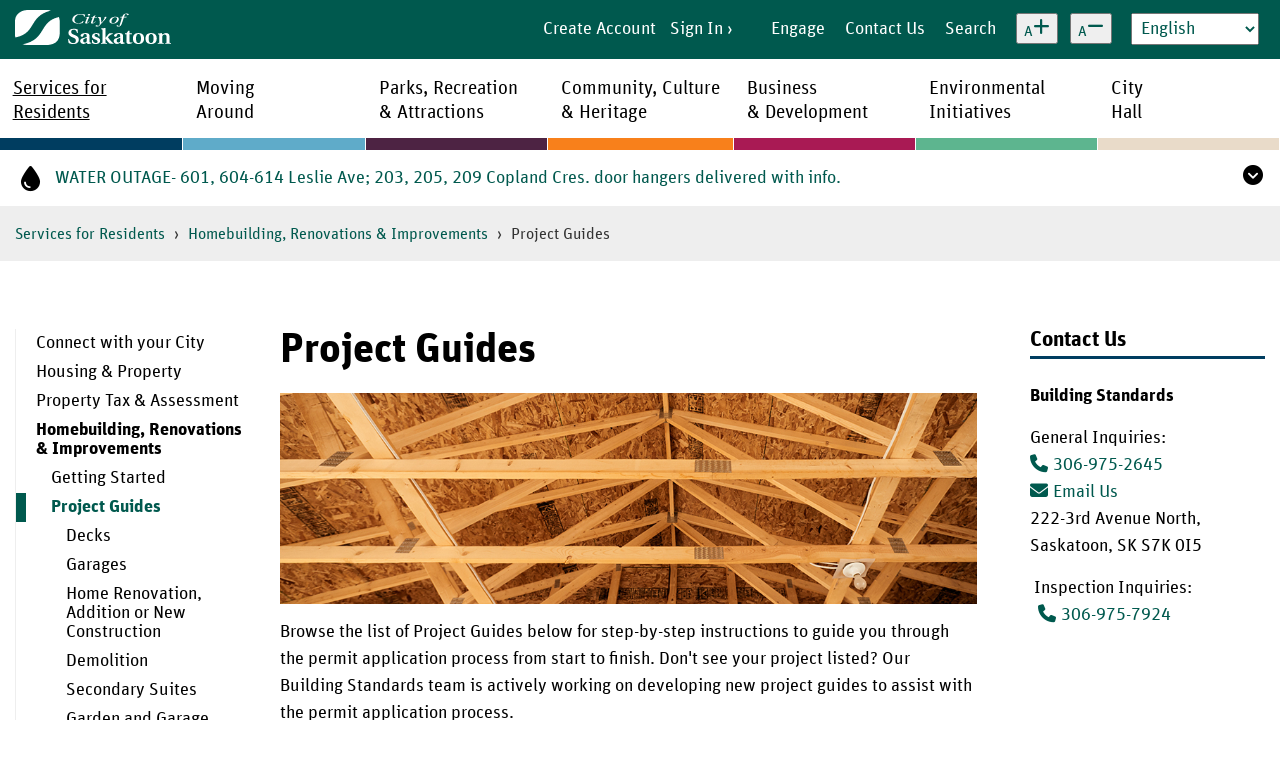

--- FILE ---
content_type: text/html; charset=UTF-8
request_url: https://www.saskatoon.ca/services-residents/homebuilding-renovations-improvements/project-guides
body_size: 53167
content:
<!DOCTYPE html>
<html  lang="en" dir="ltr">
  <head>
    <meta charset="utf-8" />
<noscript><style>form.antibot * :not(.antibot-message) { display: none !important; }</style>
</noscript><script async src="https://www.googletagmanager.com/gtag/js?id=G-SZSMXL4JSE"></script>
<script>window.dataLayer = window.dataLayer || [];function gtag(){dataLayer.push(arguments)};gtag("js", new Date());gtag("set", "developer_id.dMDhkMT", true);gtag("config", "G-SZSMXL4JSE", {"groups":"default","page_placeholder":"PLACEHOLDER_page_location"});</script>
<meta name="description" content="Project Guides provide step-by-step instructions to guide you through the permit application process from start to finish. Check out our latest project guides for garages, decks, infill projects and more!" />
<meta name="keywords" content="Saskatoon, City, councillor, municipal, citizens, information, Saskatchewan, bylaws, water, waste, wards, cityhall, city hall, jobs, carreers, city centre, development, elections, impound, leisure pass, civic, map, city of bridges, planning, recreation, golf courses, snow, streets, sidewalks, utilities, waste" />
<link rel="canonical" href="https://www.saskatoon.ca/services-residents/homebuilding-renovations-improvements/project-guides" />
<meta name="twitter:site" content="@cityofsaskatoon" />
<meta name="twitter:title" content="Project Guides" />
<meta name="twitter:image" content="https://www.saskatoon.ca/sites/default/files/images/new-social-media.jpg" />
<meta name="Generator" content="Drupal 10 (https://www.drupal.org)" />
<meta name="MobileOptimized" content="width" />
<meta name="HandheldFriendly" content="true" />
<meta name="viewport" content="width=device-width, initial-scale=1.0" />
<link rel="icon" href="/themes/saskatoon_ca/favicon.ico" type="image/vnd.microsoft.icon" />

    <title>Project Guides | City of Saskatoon</title>
    <script type="text/javascript">
  !function(T,l,y){var S=T.location,k="script",D="connectionString",C="ingestionendpoint",I="disableExceptionTracking",E="ai.device.",b="toLowerCase",w="crossOrigin",N="POST",e="appInsightsSDK",t=y.name||"appInsights";(y.name||T[e])&&(T[e]=t);var n=T[t]||function(d){var g=!1,f=!1,m={initialize:!0,queue:[],sv:"5",version:2,config:d};function v(e,t){var n={},a="Browser";return n[E+"id"]=a[b](),n[E+"type"]=a,n["ai.operation.name"]=S&&S.pathname||"_unknown_",n["ai.internal.sdkVersion"]="javascript:snippet_"+(m.sv||m.version),{time:function(){var e=new Date;function t(e){var t=""+e;return 1===t.length&&(t="0"+t),t}return e.getUTCFullYear()+"-"+t(1+e.getUTCMonth())+"-"+t(e.getUTCDate())+"T"+t(e.getUTCHours())+":"+t(e.getUTCMinutes())+":"+t(e.getUTCSeconds())+"."+((e.getUTCMilliseconds()/1e3).toFixed(3)+"").slice(2,5)+"Z"}(),name:"Microsoft.ApplicationInsights."+e.replace(/-/g,"")+"."+t,sampleRate:100,tags:n,data:{baseData:{ver:2}}}}var h=d.url||y.src;if(h){function a(e){var t,n,a,i,r,o,s,c,u,p,l;g=!0,m.queue=[],f||(f=!0,t=h,s=function(){var e={},t=d.connectionString;if(t)for(var n=t.split(";"),a=0;a<n.length;a++){var i=n[a].split("=");2===i.length&&(e[i[0][b]()]=i[1])}if(!e[C]){var r=e.endpointsuffix,o=r?e.location:null;e[C]="https://"+(o?o+".":"")+"dc."+(r||"services.visualstudio.com")}return e}(),c=s[D]||d[D]||"",u=s[C],p=u?u+"/v2/track":d.endpointUrl,(l=[]).push((n="SDK LOAD Failure: Failed to load Application Insights SDK script (See stack for details)",a=t,i=p,(o=(r=v(c,"Exception")).data).baseType="ExceptionData",o.baseData.exceptions=[{typeName:"SDKLoadFailed",message:n.replace(/\./g,"-"),hasFullStack:!1,stack:n+"\nSnippet failed to load ["+a+"] -- Telemetry is disabled\nHelp Link: https://go.microsoft.com/fwlink/?linkid=2128109\nHost: "+(S&&S.pathname||"_unknown_")+"\nEndpoint: "+i,parsedStack:[]}],r)),l.push(function(e,t,n,a){var i=v(c,"Message"),r=i.data;r.baseType="MessageData";var o=r.baseData;return o.message='AI (Internal): 99 message:"'+("SDK LOAD Failure: Failed to load Application Insights SDK script (See stack for details) ("+n+")").replace(/\"/g,"")+'"',o.properties={endpoint:a},i}(0,0,t,p)),function(e,t){if(JSON){var n=T.fetch;if(n&&!y.useXhr)n(t,{method:N,body:JSON.stringify(e),mode:"cors"});else if(XMLHttpRequest){var a=new XMLHttpRequest;a.open(N,t),a.setRequestHeader("Content-type","application/json"),a.send(JSON.stringify(e))}}}(l,p))}function i(e,t){f||setTimeout(function(){!t&&m.core||a()},500)}var e=function(){var n=l.createElement(k);n.src=h;var e=y[w];return!e&&""!==e||"undefined"==n[w]||(n[w]=e),n.onload=i,n.onerror=a,n.onreadystatechange=function(e,t){"loaded"!==n.readyState&&"complete"!==n.readyState||i(0,t)},n}();y.ld<0?l.getElementsByTagName("head")[0].appendChild(e):setTimeout(function(){l.getElementsByTagName(k)[0].parentNode.appendChild(e)},y.ld||0)}try{m.cookie=l.cookie}catch(p){}function t(e){for(;e.length;)!function(t){m[t]=function(){var e=arguments;g||m.queue.push(function(){m[t].apply(m,e)})}}(e.pop())}var n="track",r="TrackPage",o="TrackEvent";t([n+"Event",n+"PageView",n+"Exception",n+"Trace",n+"DependencyData",n+"Metric",n+"PageViewPerformance","start"+r,"stop"+r,"start"+o,"stop"+o,"addTelemetryInitializer","setAuthenticatedUserContext","clearAuthenticatedUserContext","flush"]),m.SeverityLevel={Verbose:0,Information:1,Warning:2,Error:3,Critical:4};var s=(d.extensionConfig||{}).ApplicationInsightsAnalytics||{};if(!0!==d[I]&&!0!==s[I]){var c="onerror";t(["_"+c]);var u=T[c];T[c]=function(e,t,n,a,i){var r=u&&u(e,t,n,a,i);return!0!==r&&m["_"+c]({message:e,url:t,lineNumber:n,columnNumber:a,error:i}),r},d.autoExceptionInstrumented=!0}return m}(y.cfg);function a(){y.onInit&&y.onInit(n)}(T[t]=n).queue&&0===n.queue.length?(n.queue.push(a),n.trackPageView({})):a()}(window,document,{
    src: "https://js.monitor.azure.com/scripts/b/ai.2.min.js", crossOrigin: "anonymous", cfg: { connectionString: "InstrumentationKey=4e287f86-e80b-469f-b3c1-32e87dbcbc78;IngestionEndpoint=https://canadacentral-1.in.applicationinsights.azure.com/" }});
</script>
        <link href="/themes/saskatoon_ca/fontawesome-v6/css/all.min.css" rel="stylesheet">
<!--[if gte IE 9 | !IE ]><!-->
    <link rel="stylesheet" href="/themes/saskatoon_ca/libraries/wet/css/theme.min.css"/>
    <link rel="stylesheet" href="/themes/saskatoon_ca/css/wet-theme-overrides.css"/>
<!--<![endif]-->
<!--[if lt IE 9]>
    <link href="/themes/saskatoon_ca/libraries/wet/assets/favicon.ico" rel="shortcut icon"/>
    <link rel="stylesheet" href="/themes/saskatoon_ca/libraries/wet/css/ie8-wet-boew.min.css"/>
    <script src="/themes/saskatoon_ca/libraries/wet/js/jquery/1.11.1/jquery.min.js"></script>
    <script src="/themes/saskatoon_ca/libraries/wet/js/ie8-wet-boew.min.js"></script>

<![endif]-->
<noscript><link rel="stylesheet" href="/themes/saskatoon_ca/libraries/wet/wet-boew/css/noscript.css"/></noscript>
    <link rel="stylesheet" media="all" href="/sites/default/files/css/css_YHLeOzb2bKqIGGZ_mgNHbI3Bj1ABfPq-EncHFLrVnYU.css?delta=0&amp;language=en&amp;theme=saskatoon_ca&amp;include=eJx1jUEKwCAMBD8k-KQQJQURs5IslP6-3noqzGFgDtO0TyEOu7bPZXR4aQCTobteoctuxCypOZWAy1gbQXWKg6Nb_U8ln6Stc0h7AVSnLiE" />
<link rel="stylesheet" media="all" href="/sites/default/files/css/css_7S1LWqzQpwyJyX7P9rwX5DfR9M_vuPQU0dRvt3XQFFU.css?delta=1&amp;language=en&amp;theme=saskatoon_ca&amp;include=eJx1jUEKwCAMBD8k-KQQJQURs5IslP6-3noqzGFgDtO0TyEOu7bPZXR4aQCTobteoctuxCypOZWAy1gbQXWKg6Nb_U8ln6Stc0h7AVSnLiE" />
<link rel="stylesheet" media="print" href="/sites/default/files/css/css_cW9Rk1VVu2ZWLqd-P2GpGDJbcbGa5h0NeXH87xvaiMM.css?delta=2&amp;language=en&amp;theme=saskatoon_ca&amp;include=eJx1jUEKwCAMBD8k-KQQJQURs5IslP6-3noqzGFgDtO0TyEOu7bPZXR4aQCTobteoctuxCypOZWAy1gbQXWKg6Nb_U8ln6Stc0h7AVSnLiE" />

    
    <meta name="format-detection" content="telephone=no">
    <meta name="msvalidate.01" content="EE931C5DE7F88A89745334B2274EC5A1" />
    <script>document.documentElement.className += (("ontouchstart" in document.documentElement) ? ' touch' : ' no-touch');</script>

                                      
            <script type="text/javascript">
        (function(c,l,a,r,i,t,y){
          c[a]=c[a]||function(){(c[a].q=c[a].q||[]).push(arguments)};
          t=l.createElement(r);t.async=1;t.src="https://www.clarity.ms/tag/"+i;
          y=l.getElementsByTagName(r)[0];y.parentNode.insertBefore(t,y);
        })(window, document, "clarity", "script", "t4k0w811pe");
      </script>
       
  </head>

  <body class="path-node page-node-type-page has-glyphicons">
    <a href="#main-content" class="visually-hidden focusable skip-link">
      Skip to main content
    </a>

    <header id="header" role="banner">
      <div class="header-topbar">
        <div class="header-logo">
          <a href="/" style="
                  background-image: url(/themes/saskatoon_ca/images/logo.png);
                  background-image: url(/themes/saskatoon_ca/images/logo.svg), none;">
            <span class="clip">Home</span>
          </a>
        </div>

        <div class="header-topbar-inner">
          <div class="header-user">
            
<section class="block block-saskatoon-dashboard block-saskatoon-dashboard-user-links clearfix">
  
    

        <a class="create-account" href="https://apps5.saskatoon.ca/app/IDSrvAnon/AcctCreateU.aspx">Create Account</a>
  <a href="/saml_login" class="signin">Sign In</a>

  </section>


          </div>
          <div class="header-icon">
            <a href="/engage">
              <i class="fa fa-users" aria-hidden="true"></i>
              <span>Engage</span>
            </a>
          </div>
          <div class="header-icon">
            <a href="/city-hall/send-comments-concerns-city/contact-us">
              <i class="fa fa-phone" aria-hidden="true"></i>
              <span>Contact Us</span>
            </a>
          </div>
          <div class="header-icon">
            <a href="#" class="header-topbar-drawer-toggle" data-selector="#header-search" data-focus="#gsc-i-id1">
              <i class="fa fa-search" aria-hidden="true"></i>
              <span>Search</span>
            </a>
          </div>
          <div id="text-size-adjustments">
            <button class="text-size-button text-size-increase" data-action="increase" aria-label="Increase text size" translate="no">
              <span class="letter">A</span><span class="btnaction fa-solid fa-plus"></span>
            </button>
            <button class="text-size-button text-size-decrease" data-action="decrease" aria-label="Decrease text size" translate="no">
              <span class="letter">A</span><span class="btnaction fa-solid fa-minus"></span>
            </button>
          </div>
          <div class="header-language">
            <div class="gtranslate_wrapper"></div>
          </div>
        </div>

        <div class="header-topbar-dresser">
          <div id="header-search" class="header-topbar-drawer">
            
<section class="block block-saskatoon-google-search block-saskatoon-google-search-box clearfix">
  
    

      <section class="header-search" id="wb-srch">
  <div id="cse-search-box">
    <div class="gcse-searchbox-only" data-resultsUrl="/search" enableAutoComplete="true"></div>
  </div>
</section>

  </section>


          </div>
        </div>
      </div>
    </header>

      <div class="region region-nav-primary">
    <div id="wb-bnr">
	<div id="wb-bar">
		<nav role="navigation" id="wb-sm" data-trgt="mb-pnl" class="wb-menu wb-menu-inited navigation-primary" typeof="SiteNavigationElement">
			<div id="wb-glb-mn" class="pnl-strt nvbar">
				<h2>Main Menu</h2>
				<div>
					
                  <ul class="list-inline menu" role="menubar">
                                                
                <li class="section-1 expanded  active active-trail first">
                                                                                                                                                                                                                                            <a href="/services-residents" class="active-trail item" data-drupal-link-system-path="node/133">Services for<br>Residents</a>
                    
                                                      <ul class="sm list-unstyled" role="menu">
                                                
                <li class="expanded  first">
                                                                                                                                                                                                <a href="/services-residents/connect-your-city" data-drupal-link-system-path="node/650939">Connect with your City</a>
                    
                                                      <ul role="menu">
                                                
                <li class="first">
                                                                                                                                                                                            <details>
                            <summary><a href="/engage" title="Engage with Your City" data-drupal-link-system-path="engage">Engage with your City</a></summary>
                          
                                                           </details>
                                 </li>
                                            
                <li>
                                                                                                                                                                                            <details>
                            <summary><a href="/services-residents/connect-your-city/use-our-online-services" data-drupal-link-system-path="node/575785">Request Services Online</a></summary>
                          
                                                           </details>
                                 </li>
                                            
                <li>
                                                                                                                                                                                            <details>
                            <summary><a href="/city-hall/send-comments-concerns-city/contact-us" title="Contact Us" data-drupal-link-system-path="node/529192">Contact Us on our Website</a></summary>
                          
                                                           </details>
                                 </li>
                                            
                <li>
                                                                                                                                                                                            <details>
                            <summary><a href="/services-residents/connect-your-city/contact-us-social-media" data-drupal-link-system-path="node/650940">Contact Us on Social Media</a></summary>
                          
                                                           </details>
                                 </li>
                                            
                <li>
                                                                                                                                                                                            <details>
                            <summary><a href="/services-residents/connect-your-city/contact-us-phone" data-drupal-link-system-path="node/106109">Contact Us by Phone</a></summary>
                          
                                                           </details>
                                 </li>
                                            
                <li>
                                                                                                                                                                                            <details>
                            <summary><a href="/services-residents/connect-your-city/organizational-charts" data-drupal-link-system-path="node/215">Organizational Charts</a></summary>
                          
                                                           </details>
                                 </li>
                                            
                <li>
                                                                                                                                                                                            <details>
                            <summary><a href="/services-residents/connect-your-city/pilot-project-public-wifi" data-drupal-link-system-path="node/1243353">Free public WiFi pilot project</a></summary>
                          
                                                           </details>
                                 </li>
                                            
                <li>
                                                                                                                                                                                            <details>
                            <summary><a href="/services-residents/connect-your-city/news-subscriptions" data-drupal-link-system-path="node/1198599">News Subscriptions</a></summary>
                          
                                                           </details>
                                 </li>
                                            
                <li>
                                                                                                                                                                                            <details>
                            <summary><a href="/services-residents/connect-your-city/open-data" data-drupal-link-system-path="node/1269922">Open Data</a></summary>
                          
                                                           </details>
                                 </li>
                                            
                <li class="last">
                                                                                                                                                                                            <details>
                            <summary><a href="/services-residents/connect-your-city/canada-post-service-disruption" data-drupal-link-system-path="node/1271958">Canada Post Service Disruption</a></summary>
                          
                                                           </details>
                                 </li>
                </ul>

        
                                                     </li>
                                            
                <li class="expanded ">
                                                                                                                                                                                                <a href="/services-residents/housing-property" data-drupal-link-system-path="node/127">Housing &amp; Property</a>
                    
                                                      <ul role="menu">
                                                
                <li class="expanded  first">
                                                                                                                                                                                            <details>
                            <summary><a href="/services-residents/housing-property/city-owned-trees" data-drupal-link-system-path="node/843002">City-Owned Trees</a></summary>
                          
                                                      <ul role="menu">
                                                
                <li class="first">
                                                                                                                                                                                            <details>
                            <summary><a href="/services-residents/housing-property/city-owned-trees/tree-maintenance-inspections" data-drupal-link-system-path="node/1079453">Tree Maintenance &amp; Inspections</a></summary>
                          
                                                           </details>
                                 </li>
                                            
                <li>
                                                                                                                                                                                            <details>
                            <summary><a href="/services-residents/housing-property/city-owned-trees/tree-planting-0" data-drupal-link-system-path="node/1084922">Tree Planting</a></summary>
                          
                                                           </details>
                                 </li>
                                            
                <li class="expanded ">
                                                                                                                                                                                            <details>
                            <summary><a href="/services-residents/housing-property/city-owned-trees/tree-protection-requirements" data-drupal-link-system-path="node/843004">Tree Protection Requirements</a></summary>
                          
                                                      <ul role="menu">
                                                
                <li class="first">
                                                                                                                                                                                            <details>
                            <summary><a href="/services-residents/housing-property/city-owned-trees/tree-protection-requirements/tree-permits" data-drupal-link-system-path="node/1269937">Tree Permits</a></summary>
                          
                                                           </details>
                                 </li>
                                            
                <li class="last">
                                                                                                                                                                                            <details>
                            <summary><a href="/services-residents/housing-property/city-owned-trees/tree-protection-requirements/tree-protection-faqs" data-drupal-link-system-path="node/1267522">Tree Protection FAQs</a></summary>
                          
                                                           </details>
                                 </li>
                </ul>

        
                                                           </details>
                                 </li>
                                            
                <li class="expanded ">
                                                                                                                                                                                            <details>
                            <summary><a href="/services-residents/housing-property/city-owned-trees/tree-diseases-pests" data-drupal-link-system-path="node/843005">Tree Diseases &amp; Pests</a></summary>
                          
                                                      <ul role="menu">
                                                
                <li class="first last">
                                                                                                                                                                                            <details>
                            <summary><a href="/services-residents/housing-property/city-owned-trees/tree-diseases-pests/dutch-elm-disease" data-drupal-link-system-path="node/1222415">Dutch Elm Disease</a></summary>
                          
                                                           </details>
                                 </li>
                </ul>

        
                                                           </details>
                                 </li>
                                            
                <li>
                                                                                                                                                                                            <details>
                            <summary><a href="/services-residents/housing-property/city-owned-trees/tree-care" data-drupal-link-system-path="node/1084921">Tree Care</a></summary>
                          
                                                           </details>
                                 </li>
                                            
                <li class="last">
                                                                                                                                                                                            <details>
                            <summary><a href="/services-residents/housing-property/city-owned-trees/industrial-tree-planting" title="Industrial Tree Planting Program" data-drupal-link-system-path="node/1273380">Industrial Tree Planting</a></summary>
                          
                                                           </details>
                                 </li>
                </ul>

        
                                                           </details>
                                 </li>
                                            
                <li>
                                                                                                                                                                                            <details>
                            <summary><a href="/services-residents/housing-property/boarders" data-drupal-link-system-path="node/254">Boarders</a></summary>
                          
                                                           </details>
                                 </li>
                                            
                <li class="expanded ">
                                                                                                                                                                                            <details>
                            <summary><a href="/services-residents/housing-property/yard-garden" data-drupal-link-system-path="node/10">Yard &amp; Garden</a></summary>
                          
                                                      <ul role="menu">
                                                
                <li class="expanded  first">
                                                                                                                                                                                            <details>
                            <summary><a href="/services-residents/housing-property/yard-garden/yard-garden-pests" data-drupal-link-system-path="node/55">Yard &amp; Garden Pests</a></summary>
                          
                                                      <ul role="menu">
                                                
                <li class="first">
                                                                                                                                                                                            <details>
                            <summary><a href="/services-residents/housing-property/yard-garden/yard-garden-pests/insect-biocontrols" title="Insect Biocontrols in Saskatoon" data-drupal-link-system-path="node/1266712">Insect Biocontrols</a></summary>
                          
                                                           </details>
                                 </li>
                                            
                <li class="last">
                                                                                                                                                                                            <details>
                            <summary><a href="/services-residents/housing-property/yard-garden/yard-garden-pests/mosquito-counts" data-drupal-link-system-path="node/252">Mosquito Counts</a></summary>
                          
                                                           </details>
                                 </li>
                </ul>

        
                                                           </details>
                                 </li>
                                            
                <li>
                                                                                                                                                                                            <details>
                            <summary><a href="/services-residents/housing-property/yard-garden/public-space-gardening" data-drupal-link-system-path="node/56">Public Space Gardening</a></summary>
                          
                                                           </details>
                                 </li>
                                            
                <li>
                                                                                                                                                                                            <details>
                            <summary><a href="/services-residents/housing-property/yard-garden/garage-and-yard-sales" data-drupal-link-system-path="node/354">Garage and Yard Sales</a></summary>
                          
                                                           </details>
                                 </li>
                                            
                <li>
                                                                                                                                                                                            <details>
                            <summary><a href="/services-residents/housing-property/yard-garden/recreation-vehicles" data-drupal-link-system-path="node/359">Recreation Vehicles</a></summary>
                          
                                                           </details>
                                 </li>
                                            
                <li>
                                                                                                                                                                                            <details>
                            <summary><a href="/services-residents/housing-property/yard-garden/residential-fences" data-drupal-link-system-path="node/364">Residential Fences</a></summary>
                          
                                                           </details>
                                 </li>
                                            
                <li>
                                                                                                                                                                                            <details>
                            <summary><a href="/services-residents/housing-property/yard-garden/property-maintenance-waste-management-appeals" data-drupal-link-system-path="node/58">Property Maintenance &amp; Waste Management Appeals</a></summary>
                          
                                                           </details>
                                 </li>
                                            
                <li>
                                                                                                                                                                                            <details>
                            <summary><a href="/services-residents/housing-property/yard-garden/weed-control" data-drupal-link-system-path="node/1217708">Weed Control</a></summary>
                          
                                                           </details>
                                 </li>
                                            
                <li>
                                                                                                                                                                                            <details>
                            <summary><a href="/services-residents/housing-property/yard-garden/be-pesticide-free" title="The City of Saskatoon&#039;s Be Pesticide Free page with information on how to reduce pesticide-free lawn and garden care." data-drupal-link-system-path="node/42638">Be Pesticide Free</a></summary>
                          
                                                           </details>
                                 </li>
                                            
                <li class="last">
                                                                                                                                                                                            <details>
                            <summary><a href="/services-residents/housing-property/yard-garden/healthy-yards" title="The City of Saskatoon&#039;s Healthy Yards program. Information on Home Composting, Water Conservation, Pesticide-Free Gardening, Lawn Care and more." data-drupal-link-system-path="node/42637">Healthy Yards</a></summary>
                          
                                                           </details>
                                 </li>
                </ul>

        
                                                           </details>
                                 </li>
                                            
                <li>
                                                                                                                                                                                            <details>
                            <summary><a href="/services-residents/housing-property/graffiti-reduction" data-drupal-link-system-path="node/28074">Graffiti Reduction</a></summary>
                          
                                                           </details>
                                 </li>
                                            
                <li class="expanded ">
                                                                                                                                                                                            <details>
                            <summary><a href="/services-residents/housing-property/affordable-housing" data-drupal-link-system-path="node/1103831">Affordable Housing</a></summary>
                          
                                                      <ul role="menu">
                                                
                <li class="first">
                                                                                                                                                                                            <details>
                            <summary><a href="/services-residents/housing-property/affordable-housing/affordable-housing-program-and-resources" data-drupal-link-system-path="node/13">Affordable Housing Program and Resources</a></summary>
                          
                                                           </details>
                                 </li>
                                            
                <li>
                                                                                                                                                                                            <details>
                            <summary><a href="/affordable-housing-incentives" data-drupal-link-system-path="node/69">Affordable Housing Incentives</a></summary>
                          
                                                           </details>
                                 </li>
                                            
                <li class="last">
                                                                                                                                                                                            <details>
                            <summary><a href="/services-residents/housing-property/attainable-housing/rapid-housing-initiative" data-drupal-link-system-path="node/1259447">Rapid Housing Initiative</a></summary>
                          
                                                           </details>
                                 </li>
                </ul>

        
                                                           </details>
                                 </li>
                                            
                <li>
                                                                                                                                                                                            <details>
                            <summary><a href="/services-residents/housing-property/point-time-count" title="Point-in-Time Count" data-drupal-link-system-path="node/1271969">Point-in-Time Count</a></summary>
                          
                                                           </details>
                                 </li>
                                            
                <li class="expanded  last">
                                                                                                                                                                                            <details>
                            <summary><a href="/services-residents/housing-property/good-neighbour-guide" data-drupal-link-system-path="node/1148580">Good Neighbour Guide</a></summary>
                          
                                                      <ul role="menu">
                                                
                <li class="first last">
                                                                                                                                                                                            <details>
                            <summary><a href="/services-residents/housing-property/good-neighbour-guide/security-camera-usage" data-drupal-link-system-path="node/1276064">Security Camera Usage</a></summary>
                          
                                                           </details>
                                 </li>
                </ul>

        
                                                           </details>
                                 </li>
                </ul>

        
                                                     </li>
                                            
                <li class="expanded ">
                                                                                                                                                                                                <a href="/services-residents/property-tax-assessment" data-drupal-link-system-path="node/1132322">Property Tax &amp; Assessment</a>
                    
                                                      <ul role="menu">
                                                
                <li class="first">
                                                                                                                                                                                            <details>
                            <summary><a href="/services-residents/property-tax-assessment/assessment-appeals" data-drupal-link-system-path="node/161">Assessment Appeals</a></summary>
                          
                                                           </details>
                                 </li>
                                            
                <li>
                                                                                                                                                                                            <details>
                            <summary><a href="/services-residents/property-tax-assessment/assessment" data-drupal-link-system-path="node/357755">Assessment</a></summary>
                          
                                                           </details>
                                 </li>
                                            
                <li class="expanded ">
                                                                                                                                                                                            <details>
                            <summary><a href="/services-residents/property-tax-assessment/property-tax" data-drupal-link-system-path="node/137">Property Tax</a></summary>
                          
                                                      <ul role="menu">
                                                
                <li class="expanded  first last">
                                                                                                                                                                                            <details>
                            <summary><a href="/services-residents/property-tax-assessment/property-tax/property-assessment-tax-tool" data-drupal-link-system-path="node/121">Property Assessment &amp; Tax Tool</a></summary>
                          
                                                      <ul role="menu">
                                                
                <li class="first last">
                                                                                                                                                                                            <details>
                            <summary><a href="/services-residents/property-tax-assessment/property-tax/property-assessment-tax-tool/terms-use" data-drupal-link-system-path="node/230">Terms of Use</a></summary>
                          
                                                           </details>
                                 </li>
                </ul>

        
                                                           </details>
                                 </li>
                </ul>

        
                                                           </details>
                                 </li>
                                            
                <li class="expanded ">
                                                                                                                                                                                            <details>
                            <summary><a href="/services-residents/property-tax-assessment/tax-payment" data-drupal-link-system-path="node/138">Tax Payment</a></summary>
                          
                                                      <ul role="menu">
                                                
                <li class="first">
                                                                                                                                                                                            <details>
                            <summary><a href="/services-residents/property-tax-assessment/tax-payment/seniors-property-tax-deferral-program" data-drupal-link-system-path="node/171">Seniors  Property Tax Deferral Program</a></summary>
                          
                                                           </details>
                                 </li>
                                            
                <li class="last">
                                                                                                                                                                                            <details>
                            <summary><a href="/services-residents/property-tax-assessment/tax-payment/tax-instalment-payment-plan-service-tipps" data-drupal-link-system-path="node/860911">Tax Instalment Payment Plan Service (TIPPS)</a></summary>
                          
                                                           </details>
                                 </li>
                </ul>

        
                                                           </details>
                                 </li>
                                            
                <li>
                                                                                                                                                                                            <details>
                            <summary><a href="/services-residents/property-tax-assessment/request-information" data-drupal-link-system-path="node/273234">Request For Information</a></summary>
                          
                                                           </details>
                                 </li>
                                            
                <li class="expanded  last">
                                                                                                                                                                                            <details>
                            <summary><a href="/services-residents/property-tax-assessment/tax-rates-mill-rates" data-drupal-link-system-path="node/139">Tax Rates &amp; Mill Rates</a></summary>
                          
                                                      <ul role="menu">
                                                
                <li class="first last">
                                                                                                                                                                                            <details>
                            <summary><a href="/services-residents/property-tax-assessment/tax-rates-mill-rates/municipal-tax-ratio-policy" title="Every year City Council approves tax policy recommendations from the Administration. The Standing Policy Committee on Finance Will Consider Property Tax Policy Options March 6, 2017." data-drupal-link-system-path="node/544100">Municipal Tax Ratio Policy</a></summary>
                          
                                                           </details>
                                 </li>
                </ul>

        
                                                           </details>
                                 </li>
                </ul>

        
                                                     </li>
                                            
                <li class="expanded  active active-trail">
                                                                                                                                                                                                <a href="/services-residents/homebuilding-renovations-improvements" class="active-trail" data-drupal-link-system-path="node/1173785">Homebuilding, Renovations &amp; Improvements</a>
                    
                                                      <ul role="menu">
                                                
                <li class="expanded  first">
                                                                                                                                                                                            <details>
                            <summary><a href="/services-residents/homebuilding-renovations-improvements/getting-started" data-drupal-link-system-path="node/1173787">Getting Started</a></summary>
                          
                                                      <ul role="menu">
                                                
                <li class="first">
                                                                                                                                                                                            <details>
                            <summary><a href="/services-residents/homebuilding-renovations-improvements/getting-started/building-permits" data-drupal-link-system-path="node/1173808">Building Permits</a></summary>
                          
                                                           </details>
                                 </li>
                                            
                <li>
                                                                                                                                                                                            <details>
                            <summary><a href="/services-residents/homebuilding-renovations-improvements/getting-started/building-permit-fees" data-drupal-link-system-path="node/1173811">Building Permit Fees</a></summary>
                          
                                                           </details>
                                 </li>
                                            
                <li>
                                                                                                                                                                                            <details>
                            <summary><a href="/services-residents/homebuilding-renovations-improvements/getting-started/building-permit-timelines" data-drupal-link-system-path="node/1174712">Building Permit Timelines</a></summary>
                          
                                                           </details>
                                 </li>
                                            
                <li class="last">
                                                                                                                                                                                            <details>
                            <summary><a href="/services-residents/homebuilding-renovations-improvements/getting-started/bylaws-and-policies" data-drupal-link-system-path="node/1173812">Bylaws and Policies</a></summary>
                          
                                                           </details>
                                 </li>
                </ul>

        
                                                           </details>
                                 </li>
                                            
                <li class="expanded  active active-trail">
                                                                                                                                                                                            <details>
                            <summary><a href="/services-residents/homebuilding-renovations-improvements/project-guides" data-drupal-link-system-path="node/1173788" class="is-active" aria-current="page">Project Guides</a></summary>
                          
                                                      <ul role="menu">
                                                
                <li class="first">
                                                                                                                                                                                            <details>
                            <summary><a href="/services-residents/homebuilding-renovations-improvements/project-guides/decks" data-drupal-link-system-path="node/1173816">Decks</a></summary>
                          
                                                           </details>
                                 </li>
                                            
                <li>
                                                                                                                                                                                            <details>
                            <summary><a href="/services-residents/homebuilding-renovations-improvements/project-guides/garages" data-drupal-link-system-path="node/1173814">Garages</a></summary>
                          
                                                           </details>
                                 </li>
                                            
                <li>
                                                                                                                                                                                            <details>
                            <summary><a href="/services-residents/homebuilding-renovations-improvements/project-guides/home-renovation-addition-or-new-construction" data-drupal-link-system-path="node/1173813">Home Renovation, Addition or New Construction</a></summary>
                          
                                                           </details>
                                 </li>
                                            
                <li>
                                                                                                                                                                                            <details>
                            <summary><a href="/services-residents/homebuilding-renovations-improvements/project-guides/demolition" data-drupal-link-system-path="node/1173821">Demolition</a></summary>
                          
                                                           </details>
                                 </li>
                                            
                <li class="expanded ">
                                                                                                                                                                                            <details>
                            <summary><a href="/services-residents/homebuilding-renovations-improvements/project-guides/secondary-suites" data-drupal-link-system-path="node/1173815">Secondary Suites</a></summary>
                          
                                                      <ul role="menu">
                                                
                <li class="first last">
                                                                                                                                                                                            <details>
                            <summary><a href="/services-residents/homebuilding-renovations-improvements/project-guides/secondary-suites/legalizing-existing-suites" data-drupal-link-system-path="node/357">Legalizing Existing Suites</a></summary>
                          
                                                           </details>
                                 </li>
                </ul>

        
                                                           </details>
                                 </li>
                                            
                <li>
                                                                                                                                                                                            <details>
                            <summary><a href="/services-residents/homebuilding-renovations-improvements/project-guides/garden-and-garage-suites" data-drupal-link-system-path="node/1173824">Garden and Garage Suites</a></summary>
                          
                                                           </details>
                                 </li>
                                            
                <li>
                                                                                                                                                                                            <details>
                            <summary><a href="/services-residents/homebuilding-renovations-improvements/project-guides/swimming-pools" data-drupal-link-system-path="node/1173826">Swimming Pools</a></summary>
                          
                                                           </details>
                                 </li>
                                            
                <li class="last">
                                                                                                                                                                                            <details>
                            <summary><a href="/services-residents/homebuilding-renovations-improvements/project-guides/homeowner-plumbing-permit" data-drupal-link-system-path="node/1277042">Homeowner Plumbing Permit</a></summary>
                          
                                                           </details>
                                 </li>
                </ul>

        
                                                           </details>
                                 </li>
                                            
                <li>
                                                                                                                                                                                            <details>
                            <summary><a href="/business-development/development-regulation/zoning-and-land-use" data-drupal-link-system-path="node/1055827">Zoning and Land Use</a></summary>
                          
                                                           </details>
                                 </li>
                                            
                <li>
                                                                                                                                                                                            <details>
                            <summary><a href="/services-residents/homebuilding-renovations-improvements/permit-forms-applications" data-drupal-link-system-path="node/1173791">Permit Forms &amp; Applications</a></summary>
                          
                                                           </details>
                                 </li>
                                            
                <li>
                                                                                                                                                                                            <details>
                            <summary><a href="/services-residents/homebuilding-renovations-improvements/building-permit-inspections" data-drupal-link-system-path="node/1173792">Building Permit Inspections</a></summary>
                          
                                                           </details>
                                 </li>
                                            
                <li class="expanded ">
                                                                                                                                                                                            <details>
                            <summary><a href="/services-residents/homebuilding-renovations-improvements/building-property-information" data-drupal-link-system-path="node/1173793">Building &amp; Property Information</a></summary>
                          
                                                      <ul role="menu">
                                                
                <li class="first">
                                                                                                                                                                                            <details>
                            <summary><a href="/services-residents/homebuilding-renovations-improvements/building-property-information/civic-addressing" data-drupal-link-system-path="node/1174720">Civic Addressing</a></summary>
                          
                                                           </details>
                                 </li>
                                            
                <li class="last">
                                                                                                                                                                                            <details>
                            <summary><a href="/services-residents/homebuilding-renovations-improvements/building-property-information/permit-data-reports" data-drupal-link-system-path="node/1173893">Permit Data &amp; Reports</a></summary>
                          
                                                           </details>
                                 </li>
                </ul>

        
                                                           </details>
                                 </li>
                                            
                <li>
                                                                                                                                                                                            <details>
                            <summary><a href="/services-residents/homebuilding-renovations-improvements/2020-national-codes" data-drupal-link-system-path="node/1266698">2020 National Codes</a></summary>
                          
                                                           </details>
                                 </li>
                                            
                <li class="last">
                                                                                                                                                                                            <details>
                            <summary><a href="/services-residents/homebuilding-renovations-improvements/home-energy-renovation-resources" data-drupal-link-system-path="node/1262264">Renovation  Resources</a></summary>
                          
                                                           </details>
                                 </li>
                </ul>

        
                                                     </li>
                                            
                <li class="expanded ">
                                                                                                                                                                                                <a href="/services-residents/power-water-sewer" data-drupal-link-system-path="node/1256141">Power, Water &amp; Sewer</a>
                    
                                                      <ul role="menu">
                                                
                <li class="expanded  first">
                                                                                                                                                                                            <details>
                            <summary><a href="/services-residents/power-water-sewer/my-utility-account" data-drupal-link-system-path="node/80">My Utility Account</a></summary>
                          
                                                      <ul role="menu">
                                                
                <li class="first">
                                                                                                                                                                                            <details>
                            <summary><a href="/services-residents/power-water-sewer/my-utility-account/payment-information" data-drupal-link-system-path="node/301">Payment Information</a></summary>
                          
                                                           </details>
                                 </li>
                                            
                <li>
                                                                                                                                                                                            <details>
                            <summary><a href="/services-residents/power-water-sewer/my-utility-account/connect-or-disconnect-service" data-drupal-link-system-path="node/302">Connect or Disconnect Service</a></summary>
                          
                                                           </details>
                                 </li>
                                            
                <li class="expanded ">
                                                                                                                                                                                            <details>
                            <summary><a href="/services-residents/power-water-sewer/my-utility-account/reading-your-meter" data-drupal-link-system-path="node/304">Reading Your Meter</a></summary>
                          
                                                      <ul role="menu">
                                                
                <li class="first last">
                                                                                                                                                                                            <details>
                            <summary><a href="/services-residents/power-water-sewer/my-utility-account/reading-your-meter/submit-your-meter-reading-online" data-drupal-link-system-path="node/303">Submit Your Meter Reading Online</a></summary>
                          
                                                           </details>
                                 </li>
                </ul>

        
                                                           </details>
                                 </li>
                                            
                <li class="expanded ">
                                                                                                                                                                                            <details>
                            <summary><a href="/services-residents/power-water-sewer/my-utility-account/bill-delivery-preference" data-drupal-link-system-path="node/96">eBill Signup</a></summary>
                          
                                                      <ul role="menu">
                                                
                <li class="first last">
                                                                                                                                                                                            <details>
                            <summary><a href="/services-residents/power-water-sewer/my-utility-account/ebill-signup/switch-paperless-ebill" data-drupal-link-system-path="node/307577">Switch to eBill!</a></summary>
                          
                                                           </details>
                                 </li>
                </ul>

        
                                                           </details>
                                 </li>
                                            
                <li>
                                                                                                                                                                                            <details>
                            <summary><a href="/services-residents/power-water-sewer/my-utility-account/account-summary" data-drupal-link-system-path="node/131">Account Summary</a></summary>
                          
                                                           </details>
                                 </li>
                                            
                <li>
                                                                                                                                                                                            <details>
                            <summary><a href="/services-residents/power-water-sewer/my-utility-account/bill-history" data-drupal-link-system-path="node/77">Bill History</a></summary>
                          
                                                           </details>
                                 </li>
                                            
                <li>
                                                                                                                                                                                            <details>
                            <summary><a href="/services-residents/power-water-sewer/my-utility-account/consumption-charges" data-drupal-link-system-path="node/85">Consumption &amp; Charges</a></summary>
                          
                                                           </details>
                                 </li>
                                            
                <li>
                                                                                                                                                                                            <details>
                            <summary><a href="/services-residents/power-water-sewer/my-utility-account/equalized-payment-plan" data-drupal-link-system-path="node/109">Equalized Payment Plan</a></summary>
                          
                                                           </details>
                                 </li>
                                            
                <li>
                                                                                                                                                                                            <details>
                            <summary><a href="/services-residents/power-water-sewer/my-utility-account/payments-credits" data-drupal-link-system-path="node/132">Payments &amp; Credits</a></summary>
                          
                                                           </details>
                                 </li>
                                            
                <li>
                                                                                                                                                                                            <details>
                            <summary><a href="/services-residents/power-water-sewer/my-utility-account/my-carts" data-drupal-link-system-path="node/163">My Carts</a></summary>
                          
                                                           </details>
                                 </li>
                                            
                <li class="last">
                                                                                                                                                                                            <details>
                            <summary><a href="/services-residents/power-water-sewer/my-utility-account/waste-utility-subsidy" data-drupal-link-system-path="node/1266271">Waste Utility Subsidy</a></summary>
                          
                                                           </details>
                                 </li>
                </ul>

        
                                                           </details>
                                 </li>
                                            
                <li class="expanded ">
                                                                                                                                                                                            <details>
                            <summary><a href="/services-residents/power-water-sewer/utility-rates" data-drupal-link-system-path="node/1068000">Utility Rates</a></summary>
                          
                                                      <ul role="menu">
                                                
                <li class="expanded  first">
                                                                                                                                                                                            <details>
                            <summary><a href="/services-residents/power-water-sewer/utility-rates/electrical-rates" data-drupal-link-system-path="node/1068003">Electrical Rates</a></summary>
                          
                                                      <ul role="menu">
                                                
                <li class="first last">
                                                                                                                                                                                            <details>
                            <summary><a href="/services-residents/power-water-sewer/utility-rates/electrical-rates/saskatchewan-electric-heat-relief-slp-one-time-rebate" data-drupal-link-system-path="node/1267154">Electric Heat Relief Rebate</a></summary>
                          
                                                           </details>
                                 </li>
                </ul>

        
                                                           </details>
                                 </li>
                                            
                <li>
                                                                                                                                                                                            <details>
                            <summary><a href="/services-residents/power-water-sewer/utility-rates/waste-utility-rates" data-drupal-link-system-path="node/1262965">Waste Rates</a></summary>
                          
                                                           </details>
                                 </li>
                                            
                <li class="last">
                                                                                                                                                                                            <details>
                            <summary><a href="/services-residents/power-water-sewer/utility-rates/water-rates" data-drupal-link-system-path="node/1068005">Water Rates</a></summary>
                          
                                                           </details>
                                 </li>
                </ul>

        
                                                           </details>
                                 </li>
                                            
                <li class="expanded ">
                                                                                                                                                                                            <details>
                            <summary><a href="/services-residents/power-water-sewer/smartutil" data-drupal-link-system-path="node/1262300">SmartUTIL</a></summary>
                          
                                                      <ul role="menu">
                                                
                <li class="first">
                                                                                                                                                                                            <details>
                            <summary><a href="/services-residents/power-water-sewer/smartutil/be-water-wise" title="The City of Saskatoon&#039;s Be Water Wise page provides information on: how to conserve water in your home and yard, rain barrel rebates, low-water gardening practices and more." data-drupal-link-system-path="node/306">Be Water Wise</a></summary>
                          
                                                           </details>
                                 </li>
                                            
                <li class="last">
                                                                                                                                                                                            <details>
                            <summary><a href="/services-residents/power-water-sewer/smartutil/be-energy-wise" data-drupal-link-system-path="node/1273659">Be Energy Wise</a></summary>
                          
                                                           </details>
                                 </li>
                </ul>

        
                                                           </details>
                                 </li>
                                            
                <li class="expanded ">
                                                                                                                                                                                            <details>
                            <summary><a href="/services-residents/power-water-sewer/drinking-water" data-drupal-link-system-path="node/1056794">Drinking Water</a></summary>
                          
                                                      <ul role="menu">
                                                
                <li class="expanded  first">
                                                                                                                                                                                            <details>
                            <summary><a href="/services-residents/power-water-sewer/drinking-water/drinking-water-advisories" data-drupal-link-system-path="node/287">Drinking Water Advisories</a></summary>
                          
                                                      <ul role="menu">
                                                
                <li class="first last">
                                                                                                                                                                                            <details>
                            <summary><a href="/services-residents/power-water-sewer/drinking-water/drinking-water-advisories/drinking-water-advisories-dashboard" data-drupal-link-system-path="node/1264318">DWA Dashboard</a></summary>
                          
                                                           </details>
                                 </li>
                </ul>

        
                                                           </details>
                                 </li>
                                            
                <li>
                                                                                                                                                                                            <details>
                            <summary><a href="/services-residents/power-water-sewer/drinking-water/water-quality-characteristics" data-drupal-link-system-path="node/297">Water Quality Characteristics</a></summary>
                          
                                                           </details>
                                 </li>
                                            
                <li>
                                                                                                                                                                                            <details>
                            <summary><a href="/services-residents/power-water-sewer/drinking-water/water-treatment-plant" data-drupal-link-system-path="node/293">Water Treatment Plant</a></summary>
                          
                                                           </details>
                                 </li>
                                            
                <li class="expanded ">
                                                                                                                                                                                            <details>
                            <summary><a href="/services-residents/power-water-sewer/drinking-water/cross-connection-control" data-drupal-link-system-path="node/299">Cross Connection Control</a></summary>
                          
                                                      <ul role="menu">
                                                
                <li class="first last">
                                                                                                                                                                                            <details>
                            <summary><a href="/services-residents/power-water-sewer/drinking-water/cross-connection-control/cross-connection-protection" title="Reduce your risk of drinking water contamination if you are using a hose or other connection to your drinking water supply." data-drupal-link-system-path="node/944021">Cross Connection Prevention</a></summary>
                          
                                                           </details>
                                 </li>
                </ul>

        
                                                           </details>
                                 </li>
                                            
                <li>
                                                                                                                                                                                            <details>
                            <summary><a href="/services-residents/power-water-sewer/drinking-water/licensed-backflow-testers" data-drupal-link-system-path="node/310">Licensed Backflow Testers</a></summary>
                          
                                                           </details>
                                 </li>
                                            
                <li class="expanded ">
                                                                                                                                                                                            <details>
                            <summary><a href="/services-residents/power-water-sewer/drinking-water/water-meters" data-drupal-link-system-path="node/290">Water Meters</a></summary>
                          
                                                      <ul role="menu">
                                                
                <li class="first">
                                                                                                                                                                                            <details>
                            <summary><a href="/services-residents/power-water-sewer/drinking-water/water-meters/water-meter-ami-project" data-drupal-link-system-path="node/304824">Water Meter - AMI Project</a></summary>
                          
                                                           </details>
                                 </li>
                                            
                <li class="last">
                                                                                                                                                                                            <details>
                            <summary><a href="/services-residents/power-water-sewer/drinking-water/water-meters/updates-water-meter-installation-standards" data-drupal-link-system-path="node/1271713">Water Meter Updates</a></summary>
                          
                                                           </details>
                                 </li>
                </ul>

        
                                                           </details>
                                 </li>
                                            
                <li>
                                                                                                                                                                                            <details>
                            <summary><a href="/services-residents/power-water-sewer/drinking-water/water-workers-week" data-drupal-link-system-path="node/46457">Water Workers Week</a></summary>
                          
                                                           </details>
                                 </li>
                                            
                <li>
                                                                                                                                                                                            <details>
                            <summary><a href="/services-residents/power-water-sewer/drinking-water/lead-water-pipes" data-drupal-link-system-path="node/294">Lead Water Pipes</a></summary>
                          
                                                           </details>
                                 </li>
                                            
                <li class="expanded ">
                                                                                                                                                                                            <details>
                            <summary><a href="/services-residents/power-water-sewer/drinking-water/water-main-breaks-repairs" data-drupal-link-system-path="node/292">Water Main Breaks &amp; Repairs</a></summary>
                          
                                                      <ul role="menu">
                                                
                <li class="first last">
                                                                                                                                                                                            <details>
                            <summary><a href="/services-residents/power-water-sewer/drinking-water/water-main-breaks-repairs/water-main-replacement-and-maintenance" data-drupal-link-system-path="node/516388">Water Main Replacement Program</a></summary>
                          
                                                           </details>
                                 </li>
                </ul>

        
                                                           </details>
                                 </li>
                                            
                <li>
                                                                                                                                                                                            <details>
                            <summary><a href="/services-residents/power-water-sewer/drinking-water/water-wastewater-utility-rates" data-drupal-link-system-path="node/295">Water &amp; Wastewater Utility Rates</a></summary>
                          
                                                           </details>
                                 </li>
                                            
                <li>
                                                                                                                                                                                            <details>
                            <summary><a href="/services-residents/power-water-sewer/drinking-water/your-water-meter" data-drupal-link-system-path="node/305">Your Water Meter</a></summary>
                          
                                                           </details>
                                 </li>
                                            
                <li>
                                                                                                                                                                                            <details>
                            <summary><a href="/services-residents/power-water-sewer/drinking-water/frozen-pipes" data-drupal-link-system-path="node/785200">Frozen Pipes</a></summary>
                          
                                                           </details>
                                 </li>
                                            
                <li class="last">
                                                                                                                                                                                            <details>
                            <summary><a href="/services-residents/power-water-sewer/drinking-water/water-service-businesses" data-drupal-link-system-path="node/1145216">Water Service for Businesses</a></summary>
                          
                                                           </details>
                                 </li>
                </ul>

        
                                                           </details>
                                 </li>
                                            
                <li class="expanded ">
                                                                                                                                                                                            <details>
                            <summary><a href="/services-residents/power-water-sewer/saskatoon-light-power" data-drupal-link-system-path="node/1135464">Saskatoon Light &amp; Power</a></summary>
                          
                                                      <ul role="menu">
                                                
                <li class="expanded  first">
                                                                                                                                                                                            <details>
                            <summary><a href="/services-residents/power-water-sewer/saskatoon-light-power/customer-care" title="Access your utility account and learn more about how SL&amp;P is building a more sustainable community." data-drupal-link-system-path="node/1135467">Customer Care</a></summary>
                          
                                                      <ul role="menu">
                                                
                <li class="first last">
                                                                                                                                                                                            <details>
                            <summary><a href="/services-residents/power-water-sewer/saskatoon-light-power/customer-care/your-meter" data-drupal-link-system-path="node/1135472">Your Meter</a></summary>
                          
                                                           </details>
                                 </li>
                </ul>

        
                                                           </details>
                                 </li>
                                            
                <li class="expanded ">
                                                                                                                                                                                            <details>
                            <summary><a href="/services-residents/power-water-sewer/saskatoon-light-power/outages-safety" title="Report outages and be up-to-date on indoor and outdoor safety tips." data-drupal-link-system-path="node/1135476">Outages &amp; Safety</a></summary>
                          
                                                      <ul role="menu">
                                                
                <li class="first">
                                                                                                                                                                                            <details>
                            <summary><a href="/services-residents/power-water-sewer/saskatoon-light-power/outages-safety/outages" data-drupal-link-system-path="node/1135481">Outages</a></summary>
                          
                                                           </details>
                                 </li>
                                            
                <li class="last">
                                                                                                                                                                                            <details>
                            <summary><a href="/SL%26Psafety" data-drupal-link-system-path="node/1135485">Electrical Safety</a></summary>
                          
                                                           </details>
                                 </li>
                </ul>

        
                                                           </details>
                                 </li>
                                            
                <li>
                                                                                                                                                                                            <details>
                            <summary><a href="/services-residents/power-water-sewer/saskatoon-light-power/street-lighting" data-drupal-link-system-path="node/1181498">Street Lighting</a></summary>
                          
                                                           </details>
                                 </li>
                                            
                <li class="expanded ">
                                                                                                                                                                                            <details>
                            <summary><a href="/services-residents/power-water-sewer/saskatoon-light-power/services-projects" data-drupal-link-system-path="node/1135492">Services &amp; Projects</a></summary>
                          
                                                      <ul role="menu">
                                                
                <li class="first">
                                                                                                                                                                                            <details>
                            <summary><a href="/services-residents/power-water-sewer/saskatoon-light-power/services-projects/underground-line-locates" data-drupal-link-system-path="node/1135884">Underground Line Locates</a></summary>
                          
                                                           </details>
                                 </li>
                                            
                <li>
                                                                                                                                                                                            <details>
                            <summary><a href="/services-residents/power-water-sewer/saskatoon-light-power/services-projects/new-or-upgraded-electrical-service" title="Looking for a new electrical service or an upgrade? We can help!" data-drupal-link-system-path="node/1135885">New or Upgraded Electrical Service</a></summary>
                          
                                                           </details>
                                 </li>
                                            
                <li>
                                                                                                                                                                                            <details>
                            <summary><a href="/services-residents/power-water-sewer/saskatoon-light-power/services-projects/school-tours" data-drupal-link-system-path="node/265">School Tours</a></summary>
                          
                                                           </details>
                                 </li>
                                            
                <li>
                                                                                                                                                                                            <details>
                            <summary><a href="/services-residents/power-water-sewer/saskatoon-light-power/services-projects/tree-trimming" data-drupal-link-system-path="node/1135512">Tree Trimming</a></summary>
                          
                                                           </details>
                                 </li>
                                            
                <li class="last">
                                                                                                                                                                                            <details>
                            <summary><a href="/services-residents/power-water-sewer/saskatoon-light-power/services-projects/work-us" title="Are you a supplier or vendor and have a project with SL&amp;P in mind? Connect with us!" data-drupal-link-system-path="node/1135514">Work With Us</a></summary>
                          
                                                           </details>
                                 </li>
                </ul>

        
                                                           </details>
                                 </li>
                                            
                <li class="expanded ">
                                                                                                                                                                                            <details>
                            <summary><a href="/services-residents/power-water-sewer/saskatoon-light-power/sustainable-electricity" data-drupal-link-system-path="node/1238148">Sustainable Electricity</a></summary>
                          
                                                      <ul role="menu">
                                                
                <li class="first">
                                                                                                                                                                                            <details>
                            <summary><a href="/services-residents/power-water-sewer/saskatoon-light-power/sustainable-electricity/landfill-gas-collection-power-generation-system" data-drupal-link-system-path="node/280">Landfill Gas Collection &amp; Power Generation System</a></summary>
                          
                                                           </details>
                                 </li>
                                            
                <li>
                                                                                                                                                                                            <details>
                            <summary><a href="/services-residents/power-water-sewer/saskatoon-light-power/sustainable-electricity/customer-self-generation-programs" data-drupal-link-system-path="node/1135521">Customer Self-Generation Programs</a></summary>
                          
                                                           </details>
                                 </li>
                                            
                <li>
                                                                                                                                                                                            <details>
                            <summary><a href="/services-residents/power-water-sewer/saskatoon-light-power/sustainable-electricity/dundonald-avenue-solar-farm" data-drupal-link-system-path="node/1255117">Dundonald Avenue Solar Farm</a></summary>
                          
                                                           </details>
                                 </li>
                                            
                <li>
                                                                                                                                                                                            <details>
                            <summary><a href="/services-residents/power-water-sewer/saskatoon-light-power/sustainable-electricity/solar-power-demonstration-site" data-drupal-link-system-path="node/448146">Solar Power Demonstration Site</a></summary>
                          
                                                           </details>
                                 </li>
                                            
                <li class="last">
                                                                                                                                                                                            <details>
                            <summary><a href="/services-residents/power-water-sewer/saskatoon-light-power/sustainable-electricity/renewable-subscription-service-program" data-drupal-link-system-path="node/1275350">Renewable Subscription Service Program</a></summary>
                          
                                                           </details>
                                 </li>
                </ul>

        
                                                           </details>
                                 </li>
                                            
                <li>
                                                                                                                                                                                            <details>
                            <summary><a href="/services-residents/power-water-sewer/saskatoon-light-power/about-us" data-drupal-link-system-path="node/1135510">About Us</a></summary>
                          
                                                           </details>
                                 </li>
                                            
                <li class="last">
                                                                                                                                                                                            <details>
                            <summary><a href="/services-residents/power-water-sewer/saskatoon-light-power/electrical-worker-week" data-drupal-link-system-path="node/1268784">Electrical Worker Week</a></summary>
                          
                                                           </details>
                                 </li>
                </ul>

        
                                                           </details>
                                 </li>
                                            
                <li class="expanded ">
                                                                                                                                                                                            <details>
                            <summary><a href="/services-residents/power-water-sewer/wastewater" data-drupal-link-system-path="node/838795">Wastewater</a></summary>
                          
                                                      <ul role="menu">
                                                
                <li class="first">
                                                                                                                                                                                            <details>
                            <summary><a href="/services-residents/power-water-sewer/wastewater/lift-stations" data-drupal-link-system-path="node/321">Lift Stations</a></summary>
                          
                                                           </details>
                                 </li>
                                            
                <li class="expanded ">
                                                                                                                                                                                            <details>
                            <summary><a href="/services-residents/power-water-sewer/wastewater/sanitary-sewer" data-drupal-link-system-path="node/288">Sanitary Sewer</a></summary>
                          
                                                      <ul role="menu">
                                                
                <li class="first">
                                                                                                                                                                                            <details>
                            <summary><a href="/services-residents/power-water-sewer/wastewater/sanitary-sewer/sewer-use-bylaw" data-drupal-link-system-path="node/371">Sewer Use Bylaw</a></summary>
                          
                                                           </details>
                                 </li>
                                            
                <li class="last">
                                                                                                                                                                                            <details>
                            <summary><a href="/services-residents/power-water-sewer/wastewater/sanitary-sewer/sewer-backup" data-drupal-link-system-path="node/625851">Sewer Backup</a></summary>
                          
                                                           </details>
                                 </li>
                </ul>

        
                                                           </details>
                                 </li>
                                            
                <li class="expanded ">
                                                                                                                                                                                            <details>
                            <summary><a href="/services-residents/power-water-sewer/wastewater/wastewater-treatment-plant" data-drupal-link-system-path="node/298">Wastewater Treatment Plant</a></summary>
                          
                                                      <ul role="menu">
                                                
                <li class="first">
                                                                                                                                                                                            <details>
                            <summary><a href="/services-residents/power-water-sewer/wastewater/wastewater-treatment-plant/nutrient-recovery-facility" data-drupal-link-system-path="node/320">Nutrient Recovery Facility</a></summary>
                          
                                                           </details>
                                 </li>
                                            
                <li class="last">
                                                                                                                                                                                            <details>
                            <summary><a href="/services-residents/power-water-sewer/wastewater/wastewater-treatment-plant/digester-heating-upgrades" data-drupal-link-system-path="node/1092034">Digester &amp; Heating Upgrades</a></summary>
                          
                                                           </details>
                                 </li>
                </ul>

        
                                                           </details>
                                 </li>
                                            
                <li>
                                                                                                                                                                                            <details>
                            <summary><a href="/services-residents/power-water-sewer/wastewater/waste-hauler-disposal-facilities" data-drupal-link-system-path="node/63553">Waste Hauler Disposal Facilities</a></summary>
                          
                                                           </details>
                                 </li>
                                            
                <li>
                                                                                                                                                                                            <details>
                            <summary><a href="/services-residents/power-water-sewer/wastewater/biosolids-pipeline-corridor-project" data-drupal-link-system-path="node/1273039">Biosolids Pipeline Corridor Project</a></summary>
                          
                                                           </details>
                                 </li>
                                            
                <li class="last">
                                                                                                                                                                                            <details>
                            <summary><a href="/services-residents/power-water-sewer/wastewater/prevent-irritable-sewer-syndrome" data-drupal-link-system-path="node/1084486">Prevent Irritable Sewer Syndrome</a></summary>
                          
                                                           </details>
                                 </li>
                </ul>

        
                                                           </details>
                                 </li>
                                            
                <li>
                                                                                                                                                                                            <details>
                            <summary><a href="/services-residents/power-water-sewer/locating-underground-utilities" data-drupal-link-system-path="node/1092865">Locating an Underground Utility Line</a></summary>
                          
                                                           </details>
                                 </li>
                                            
                <li class="expanded ">
                                                                                                                                                                                            <details>
                            <summary><a href="/services-residents/power-water-sewer/storm-water" data-drupal-link-system-path="node/838798">Storm Water</a></summary>
                          
                                                      <ul role="menu">
                                                
                <li class="expanded  first">
                                                                                                                                                                                            <details>
                            <summary><a href="/services-residents/power-water-sewer/storm-water/storm-water-system" data-drupal-link-system-path="node/289">Storm Water System</a></summary>
                          
                                                      <ul role="menu">
                                                
                <li class="first">
                                                                                                                                                                                            <details>
                            <summary><a href="/services-residents/power-water-sewer/storm-water/storm-water-system/ditch-crossings-and-culvert-guidelines" data-drupal-link-system-path="node/549224">Ditch Crossings and Culvert Guidelines</a></summary>
                          
                                                           </details>
                                 </li>
                                            
                <li>
                                                                                                                                                                                            <details>
                            <summary><a href="/services-residents/power-water-sewer/storm-water/storm-water-system/invasive-species" data-drupal-link-system-path="node/1269445">Invasive Species</a></summary>
                          
                                                           </details>
                                 </li>
                                            
                <li>
                                                                                                                                                                                            <details>
                            <summary><a href="/services-residents/power-water-sewer/storm-water/storm-water-system/storm-ponds" data-drupal-link-system-path="node/853569">Storm Ponds</a></summary>
                          
                                                           </details>
                                 </li>
                                            
                <li>
                                                                                                                                                                                            <details>
                            <summary><a href="/services-residents/power-water-sewer/storm-water/storm-water-system/yellow-fish-road" data-drupal-link-system-path="node/853552">Yellow Fish Road</a></summary>
                          
                                                           </details>
                                 </li>
                                            
                <li class="last">
                                                                                                                                                                                            <details>
                            <summary><a href="/services-residents/power-water-sewer/storm-water/storm-water-system/storm-water-utility-charges" title="Saskatoon’s Storm Water Utility funds vital storm water infrastructure and flood protection services." data-drupal-link-system-path="node/625863">Storm Water and Flood Protection Charges</a></summary>
                          
                                                           </details>
                                 </li>
                </ul>

        
                                                           </details>
                                 </li>
                                            
                <li class="expanded ">
                                                                                                                                                                                            <details>
                            <summary><a href="/services-residents/power-water-sewer/storm-water/flood-control-strategy" title="With funding from the federal government, $54 million will be invested to reduce flood risk in Saskatoon’s most flood-prone areas between 2019 and 2028." data-drupal-link-system-path="node/1092570">Flood Control Strategy</a></summary>
                          
                                                      <ul role="menu">
                                                
                <li class="first">
                                                                                                                                                                                            <details>
                            <summary><a href="/services-residents/power-water-sewer/storm-water/flood-control-strategy/24th-street-storm-sewer-project" data-drupal-link-system-path="node/1273601">24th Street Storm Sewer Project</a></summary>
                          
                                                           </details>
                                 </li>
                                            
                <li class="last">
                                                                                                                                                                                            <details>
                            <summary><a href="/services-residents/power-water-sewer/storm-water/flood-control-strategy/usask-dry-storm-pond-project" data-drupal-link-system-path="node/1270032">USask Dry Storm Pond</a></summary>
                          
                                                           </details>
                                 </li>
                </ul>

        
                                                           </details>
                                 </li>
                                            
                <li class="expanded ">
                                                                                                                                                                                            <details>
                            <summary><a href="/services-residents/power-water-sewer/storm-water/home-flood-protection" data-drupal-link-system-path="node/296">Home Flood Protection</a></summary>
                          
                                                      <ul role="menu">
                                                
                <li class="first">
                                                                                                                                                                                            <details>
                            <summary><a href="/services-residents/power-water-sewer/storm-water/home-flood-protection/protective-plumbing" data-drupal-link-system-path="node/291">Protective Plumbing</a></summary>
                          
                                                           </details>
                                 </li>
                                            
                <li class="last">
                                                                                                                                                                                            <details>
                            <summary><a href="/services-residents/power-water-sewer/storm-water/home-flood-protection/spring-snowmelt" data-drupal-link-system-path="node/467">Spring Snowmelt</a></summary>
                          
                                                           </details>
                                 </li>
                </ul>

        
                                                           </details>
                                 </li>
                                            
                <li>
                                                                                                                                                                                            <details>
                            <summary><a href="/services-residents/power-water-sewer/storm-water/storm-water-management-credit-program" data-drupal-link-system-path="node/994350">Storm Water Credit Program</a></summary>
                          
                                                           </details>
                                 </li>
                                            
                <li class="last">
                                                                                                                                                                                            <details>
                            <summary><a href="/services-residents/power-water-sewer/storm-water/storm-water-management-utility-exemption" data-drupal-link-system-path="node/1211217">Storm Water Management Utility Exemption</a></summary>
                          
                                                           </details>
                                 </li>
                </ul>

        
                                                           </details>
                                 </li>
                                            
                <li class="last">
                                                                                                                                                                                            <details>
                            <summary><a href="/services-residents/power-water-sewer/landlord-tenant-agreement" title="Landlord Tenant Agreement" data-drupal-link-system-path="node/203507">Landlord-Tenant Agreement</a></summary>
                          
                                                           </details>
                                 </li>
                </ul>

        
                                                     </li>
                                            
                <li class="expanded ">
                                                                                                                                                                                                <a href="/services-residents/waste-recycling" data-drupal-link-system-path="node/1136076">Waste &amp; Recycling</a>
                    
                                                      <ul role="menu">
                                                
                <li class="first">
                                                                                                                                                                                            <details>
                            <summary><a href="/services-residents/waste-recycling/collection-calendar" data-drupal-link-system-path="node/129">Collection Calendar</a></summary>
                          
                                                           </details>
                                 </li>
                                            
                <li class="expanded ">
                                                                                                                                                                                            <details>
                            <summary><a href="/services-residents/waste-recycling/garbage" data-drupal-link-system-path="node/594934">Garbage</a></summary>
                          
                                                      <ul role="menu">
                                                
                <li class="first">
                                                                                                                                                                                            <details>
                            <summary><a href="/services-residents/waste-recycling/garbage/curbside-garbage-black-cart" data-drupal-link-system-path="node/594947">Curbside Garbage (Black Cart)</a></summary>
                          
                                                           </details>
                                 </li>
                                            
                <li>
                                                                                                                                                                                            <details>
                            <summary><a href="/services-residents/waste-recycling/garbage/multi-unit-dwellings-metal-garbage-bins" title="Available each year for multi-unit dwellings with a metal garbage bin" data-drupal-link-system-path="node/827">Multi-Unit Garbage</a></summary>
                          
                                                           </details>
                                 </li>
                                            
                <li>
                                                                                                                                                                                            <details>
                            <summary><a href="/services-residents/waste-recycling/garbage/saskatoon-regional-waste-management-centre" data-drupal-link-system-path="node/594950">Material Recovery Centre &amp; Landfill</a></summary>
                          
                                                           </details>
                                 </li>
                                            
                <li class="last">
                                                                                                                                                                                            <details>
                            <summary><a href="/services-residents/waste-recycling/garbage/commercial-garbage-collection" data-drupal-link-system-path="node/1274512">Commercial Garbage Collection</a></summary>
                          
                                                           </details>
                                 </li>
                </ul>

        
                                                           </details>
                                 </li>
                                            
                <li class="expanded ">
                                                                                                                                                                                            <details>
                            <summary><a href="/services-residents/waste-recycling/recycling" data-drupal-link-system-path="node/15">Recycling</a></summary>
                          
                                                      <ul role="menu">
                                                
                <li class="first">
                                                                                                                                                                                            <details>
                            <summary><a href="/services-residents/waste-recycling/recycling/curbside-residential-recycling-blue-cart" data-drupal-link-system-path="node/594960">Curbside Recycling</a></summary>
                          
                                                           </details>
                                 </li>
                                            
                <li>
                                                                                                                                                                                            <details>
                            <summary><a href="/services-residents/waste-recycling/recycling/multi-unit-residential-recycling-blue-bin" data-drupal-link-system-path="node/594961">Multi-Unit Recycling</a></summary>
                          
                                                           </details>
                                 </li>
                                            
                <li>
                                                                                                                                                                                            <details>
                            <summary><a href="/services-residents/waste-recycling/recycling/recycling-depots" data-drupal-link-system-path="node/245">Recycling Depots</a></summary>
                          
                                                           </details>
                                 </li>
                                            
                <li>
                                                                                                                                                                                            <details>
                            <summary><a href="/services-residents/waste-recycling/recycling/household-glass-program" data-drupal-link-system-path="node/1027359">Household Glass Program</a></summary>
                          
                                                           </details>
                                 </li>
                                            
                <li>
                                                                                                                                                                                            <details>
                            <summary><a href="/services-residents/waste-recycling/recycling/business-recycling" data-drupal-link-system-path="node/1258857">Business Recycling</a></summary>
                          
                                                           </details>
                                 </li>
                                            
                <li>
                                                                                                                                                                                            <details>
                            <summary><a href="/services-residents/waste-recycling/recycling/cardboard-recycling" title="Flattening your boxes before recycling isn’t just a suggestion, it’s essential." data-drupal-link-system-path="node/1274844">Cardboard Recycling</a></summary>
                          
                                                           </details>
                                 </li>
                                            
                <li class="last">
                                                                                                                                                                                            <details>
                            <summary><a href="/services-residents/waste-recycling/recycling/recycling-education" title="Tips and tricks for sorting household recycling." data-drupal-link-system-path="node/1267686">Recycling Education</a></summary>
                          
                                                           </details>
                                 </li>
                </ul>

        
                                                           </details>
                                 </li>
                                            
                <li class="expanded ">
                                                                                                                                                                                            <details>
                            <summary><a href="/services-residents/waste-recycling/organics-food-yard-waste" data-drupal-link-system-path="node/594962">Organics (Food &amp; Yard Waste)</a></summary>
                          
                                                      <ul role="menu">
                                                
                <li class="first">
                                                                                                                                                                                            <details>
                            <summary><a href="/services-residents/waste-recycling/organics-food-yard-waste/curbside-organics-green-cart" data-drupal-link-system-path="node/1107665">Green Cart Program</a></summary>
                          
                                                           </details>
                                 </li>
                                            
                <li>
                                                                                                                                                                                            <details>
                            <summary><a href="/services-residents/waste-recycling/organics-food-yard-waste/compost-depot" data-drupal-link-system-path="node/594963">Compost Depot</a></summary>
                          
                                                           </details>
                                 </li>
                                            
                <li>
                                                                                                                                                                                            <details>
                            <summary><a href="/services-residents/waste-recycling/organics-food-yard-waste/home-composting" data-drupal-link-system-path="node/18">Home Composting</a></summary>
                          
                                                           </details>
                                 </li>
                                            
                <li>
                                                                                                                                                                                            <details>
                            <summary><a href="/services-residents/waste-recycling/organics-food-yard-waste/christmas-tree-composting" data-drupal-link-system-path="node/243">Christmas Tree Composting</a></summary>
                          
                                                           </details>
                                 </li>
                                            
                <li>
                                                                                                                                                                                            <details>
                            <summary><a href="/services-residents/waste-recycling/organics-food-yard-waste/business-organics" title="Keeping organic waste out of the landfill reduces the strain on garbage collection systems and increases the lifespan of landfills." data-drupal-link-system-path="node/1258858">Business Organic Waste</a></summary>
                          
                                                           </details>
                                 </li>
                                            
                <li>
                                                                                                                                                                                            <details>
                            <summary><a href="/services-residents/waste-recycling/organics-food-yard-waste/multi-unit-organics-pilot-study" data-drupal-link-system-path="node/1266158">Multi Unit Organics</a></summary>
                          
                                                           </details>
                                 </li>
                                            
                <li>
                                                                                                                                                                                            <details>
                            <summary><a href="/services-residents/waste-recycling/organics-food-yard-waste/organics-education" data-drupal-link-system-path="node/1268489">Organics Education</a></summary>
                          
                                                           </details>
                                 </li>
                                            
                <li class="last">
                                                                                                                                                                                            <details>
                            <summary><a href="/services-residents/waste-recycling/organics-food-yard-waste/organics-processing-facility-project" data-drupal-link-system-path="node/1273040">Organics Processing Facility</a></summary>
                          
                                                           </details>
                                 </li>
                </ul>

        
                                                           </details>
                                 </li>
                                            
                <li class="expanded ">
                                                                                                                                                                                            <details>
                            <summary><a href="/services-residents/waste-recycling/waste-wizard" data-drupal-link-system-path="node/595645">Waste Wizard</a></summary>
                          
                                                      <ul role="menu">
                                                
                <li class="first last">
                                                                                                                                                                                            <details>
                            <summary><a href="/services-residents/waste-recycling/waste-wizard/bizwiz" data-drupal-link-system-path="node/1262425">BizWiz</a></summary>
                          
                                                           </details>
                                 </li>
                </ul>

        
                                                           </details>
                                 </li>
                                            
                <li>
                                                                                                                                                                                            <details>
                            <summary><a href="/services-residents/waste-recycling/cart-care" data-drupal-link-system-path="node/246">Cart Care</a></summary>
                          
                                                           </details>
                                 </li>
                                            
                <li>
                                                                                                                                                                                            <details>
                            <summary><a href="/services-residents/waste-recycling/household-hazardous-waste" data-drupal-link-system-path="node/16">Household Hazardous Waste</a></summary>
                          
                                                           </details>
                                 </li>
                                            
                <li>
                                                                                                                                                                                            <details>
                            <summary><a href="/services-residents/waste-recycling/illegal-dumping" data-drupal-link-system-path="node/766529">Illegal Dumping</a></summary>
                          
                                                           </details>
                                 </li>
                                            
                <li class="expanded ">
                                                                                                                                                                                            <details>
                            <summary><a href="/services-residents/waste-recycling/community-programs" data-drupal-link-system-path="node/594943">Community Programs</a></summary>
                          
                                                      <ul role="menu">
                                                
                <li class="first">
                                                                                                                                                                                            <details>
                            <summary><a href="/services-residents/waste-recycling/community-programs/assisted-waste-collections" title="This program helps residents with mobility restrictions get their carts (black, blue and green) to the curb on collection days. The service available to residents living in single family homes with curbside waste collection." data-drupal-link-system-path="node/1259075">Assisted Waste Collections</a></summary>
                          
                                                           </details>
                                 </li>
                                            
                <li class="expanded ">
                                                                                                                                                                                            <details>
                            <summary><a href="/services-residents/waste-recycling/community-programs/curbside-swap" data-drupal-link-system-path="node/381">Curbside Swap</a></summary>
                          
                                                      <ul role="menu">
                                                
                <li class="first">
                                                                                                                                                                                            <details>
                            <summary><a href="/services-residents/waste-recycling/community-programs/curbside-swap/list-your-curbside-swap" data-drupal-link-system-path="node/600298">List Your Curbside Swap</a></summary>
                          
                                                           </details>
                                 </li>
                                            
                <li class="last">
                                                                                                                                                                                            <details>
                            <summary><a href="/services-residents/waste-recycling/community-programs/curbside-swap/view-curbside-listings" data-drupal-link-system-path="node/600299">View Curbside Listings</a></summary>
                          
                                                           </details>
                                 </li>
                </ul>

        
                                                           </details>
                                 </li>
                                            
                <li>
                                                                                                                                                                                            <details>
                            <summary><a href="/services-residents/waste-recycling/community-programs/newcomer-and-eal-waste-reduction-workshops" data-drupal-link-system-path="node/594966">Newcomer and EAL Recycling and Composting Workshops</a></summary>
                          
                                                           </details>
                                 </li>
                                            
                <li>
                                                                                                                                                                                            <details>
                            <summary><a href="/services-residents/waste-recycling/community-programs/school-education" data-drupal-link-system-path="node/594968">School Education</a></summary>
                          
                                                           </details>
                                 </li>
                                            
                <li class="last">
                                                                                                                                                                                            <details>
                            <summary><a href="/services-residents/waste-recycling/community-programs/waste-reduction-wagon" data-drupal-link-system-path="node/594967">Waste Reduction Wagon</a></summary>
                          
                                                           </details>
                                 </li>
                </ul>

        
                                                           </details>
                                 </li>
                                            
                <li class="last">
                                                                                                                                                                                            <details>
                            <summary><a href="/services-residents/waste-recycling/solid-waste-reduction-diversion-plan" data-drupal-link-system-path="node/1188251">Waste Reduction &amp; Diversion</a></summary>
                          
                                                           </details>
                                 </li>
                </ul>

        
                                                     </li>
                                            
                <li class="expanded ">
                                                                                                                                                                                                <a href="/services-residents/fire-emergency" data-drupal-link-system-path="node/1224812">Fire &amp; Emergency</a>
                    
                                                      <ul role="menu">
                                                
                <li class="expanded  first">
                                                                                                                                                                                            <details>
                            <summary><a href="/services-residents/fire-emergency/about-saskatoon-fire-department" title="About the Saskatoon Fire Departmenty" data-drupal-link-system-path="node/257073">About SFD</a></summary>
                          
                                                      <ul role="menu">
                                                
                <li class="expanded  first">
                                                                                                                                                                                            <details>
                            <summary><a href="/services-residents/fire-emergency/about-sfd/fire-stations" data-drupal-link-system-path="node/1222798">Fire Stations</a></summary>
                          
                                                      <ul role="menu">
                                                
                <li class="first">
                                                                                                                                                                                            <details>
                            <summary><a href="/station10" title="Fire Station No. 10" data-drupal-link-system-path="node/1273815">Fire Station No. 10</a></summary>
                          
                                                           </details>
                                 </li>
                                            
                <li>
                                                                                                                                                                                            <details>
                            <summary><a href="/services-residents/fire-emergency/about-sfd/fire-stations/regional-training-facility" data-drupal-link-system-path="node/1258829">Regional Training Facility</a></summary>
                          
                                                           </details>
                                 </li>
                                            
                <li class="last">
                                                                                                                                                                                            <details>
                            <summary><a href="/services-residents/fire-emergency/about-sfd/fire-stations/relocating-fire-station-no-5-improving-community-response" title="Saskatoon Fire Department is planning to replace the existing Fire Station No. 5 on Central Avenue. The new station will be located on Preston Avenue, north of the City of Saskatoon substation at 108th Street." data-drupal-link-system-path="node/1256159">Relocating Fire Station No. 5: Improving Community Response</a></summary>
                          
                                                           </details>
                                 </li>
                </ul>

        
                                                           </details>
                                 </li>
                                            
                <li>
                                                                                                                                                                                            <details>
                            <summary><a href="/services-residents/fire-emergency/about-sfd/master-plan" data-drupal-link-system-path="node/1222943">Master Plan</a></summary>
                          
                                                           </details>
                                 </li>
                                            
                <li>
                                                                                                                                                                                            <details>
                            <summary><a href="/services-residents/fire-emergency/about-sfd/sfd-strategic-plan-2023-2026" title="Saskatoon Fire Department Strategic Plan 2023-2026" data-drupal-link-system-path="node/1265660">SFD Strategic Plan</a></summary>
                          
                                                           </details>
                                 </li>
                                            
                <li class="last">
                                                                                                                                                                                            <details>
                            <summary><a href="/services-residents/fire-emergency/about-sfd/year-review" data-drupal-link-system-path="node/1222936">Year in Review</a></summary>
                          
                                                           </details>
                                 </li>
                </ul>

        
                                                           </details>
                                 </li>
                                            
                <li class="expanded ">
                                                                                                                                                                                            <details>
                            <summary><a href="/services-residents/fire-emergency/education-awareness" data-drupal-link-system-path="node/147">Education &amp; Awareness</a></summary>
                          
                                                      <ul role="menu">
                                                
                <li class="expanded  first">
                                                                                                                                                                                            <details>
                            <summary><a href="/services-residents/fire-emergency/education-awareness/lifefire-safety-education" data-drupal-link-system-path="node/1223061">Life/Fire Safety Education</a></summary>
                          
                                                      <ul role="menu">
                                                
                <li class="first">
                                                                                                                                                                                            <details>
                            <summary><a href="/services-residents/fire-emergency/education-awareness/lifefire-safety-education/carbon-monoxide" data-drupal-link-system-path="node/1190267">Carbon Monoxide</a></summary>
                          
                                                           </details>
                                 </li>
                                            
                <li>
                                                                                                                                                                                            <details>
                            <summary><a href="/services-residents/fire-emergency/education-awareness/lifefire-safety-education/cooking-safety" data-drupal-link-system-path="node/1223598">Cooking Safety</a></summary>
                          
                                                           </details>
                                 </li>
                                            
                <li>
                                                                                                                                                                                            <details>
                            <summary><a href="/services-residents/fire-emergency/education-awareness/lifefire-safety-education/emergency-vehicles-rules-road" data-drupal-link-system-path="node/1223607">Emergency Vehicles &amp; Rules of the Road</a></summary>
                          
                                                           </details>
                                 </li>
                                            
                <li>
                                                                                                                                                                                            <details>
                            <summary><a href="/services-residents/fire-emergency/education-awareness/lifefire-safety-education/shelter-spaces" data-drupal-link-system-path="node/1265802">Shelter Spaces</a></summary>
                          
                                                           </details>
                                 </li>
                                            
                <li>
                                                                                                                                                                                            <details>
                            <summary><a href="/services-residents/fire-emergency/education-awareness/lifefire-safety-education/encampments" data-drupal-link-system-path="node/1246153">Encampments</a></summary>
                          
                                                           </details>
                                 </li>
                                            
                <li>
                                                                                                                                                                                            <details>
                            <summary><a href="/services-residents/fire-emergency/education-awareness/lifefire-safety-education/fire-extinguishers" data-drupal-link-system-path="node/1223625">Fire Extinguishers</a></summary>
                          
                                                           </details>
                                 </li>
                                            
                <li>
                                                                                                                                                                                            <details>
                            <summary><a href="/services-residents/fire-emergency/education-awareness/lifefire-safety-education/fire-hydrants" data-drupal-link-system-path="node/1223602">Fire Hydrants</a></summary>
                          
                                                           </details>
                                 </li>
                                            
                <li>
                                                                                                                                                                                            <details>
                            <summary><a href="/services-residents/fire-emergency/education-awareness/lifefire-safety-education/fire-pits" data-drupal-link-system-path="node/843912">Fire Pits</a></summary>
                          
                                                           </details>
                                 </li>
                                            
                <li>
                                                                                                                                                                                            <details>
                            <summary><a href="/services-residents/fire-emergency/education-awareness/lifefire-safety-education/fireworks" data-drupal-link-system-path="node/1217715">Fireworks</a></summary>
                          
                                                           </details>
                                 </li>
                                            
                <li>
                                                                                                                                                                                            <details>
                            <summary><a href="/services-residents/fire-emergency/education-awareness/lifefire-safety-education/home-escape-plan" data-drupal-link-system-path="node/1223604">Home Escape Plan</a></summary>
                          
                                                           </details>
                                 </li>
                                            
                <li>
                                                                                                                                                                                            <details>
                            <summary><a href="/services-residents/fire-emergency/education-awareness/lifefire-safety-education/lithium-ion-batteries" data-drupal-link-system-path="node/1254669">Lithium-Ion Batteries</a></summary>
                          
                                                           </details>
                                 </li>
                                            
                <li>
                                                                                                                                                                                            <details>
                            <summary><a href="/services-residents/fire-emergency/education-awareness/lifefire-safety-education/needles-sharps" data-drupal-link-system-path="node/363">Needles &amp; Sharps</a></summary>
                          
                                                           </details>
                                 </li>
                                            
                <li>
                                                                                                                                                                                            <details>
                            <summary><a href="/services-residents/fire-emergency/education-awareness/lifefire-safety-education/outdoor-grilling-safety" data-drupal-link-system-path="node/1257188">Outdoor Grilling Safety</a></summary>
                          
                                                           </details>
                                 </li>
                                            
                <li>
                                                                                                                                                                                            <details>
                            <summary><a href="/services-residents/fire-emergency/education-awareness/lifefire-safety-education/river-water-safety" data-drupal-link-system-path="node/1223631">River &amp; Water Safety</a></summary>
                          
                                                           </details>
                                 </li>
                                            
                <li>
                                                                                                                                                                                            <details>
                            <summary><a href="/services-residents/fire-emergency/education-awareness/lifefire-safety-education/shelter-place" data-drupal-link-system-path="node/1223863">Shelter in Place</a></summary>
                          
                                                           </details>
                                 </li>
                                            
                <li>
                                                                                                                                                                                            <details>
                            <summary><a href="/services-residents/fire-emergency/education-awareness/lifefire-safety-education/smoke-alarms" data-drupal-link-system-path="node/1223639">Smoke Alarms</a></summary>
                          
                                                           </details>
                                 </li>
                                            
                <li class="last">
                                                                                                                                                                                            <details>
                            <summary><a href="/services-residents/fire-emergency/education-awareness/lifefire-safety-education/smoking-materials" data-drupal-link-system-path="node/1223647">Smoking Materials</a></summary>
                          
                                                           </details>
                                 </li>
                </ul>

        
                                                           </details>
                                 </li>
                                            
                <li class="expanded  last">
                                                                                                                                                                                            <details>
                            <summary><a href="/services-residents/fire-emergency/education-awareness/safety-prevention-programs" data-drupal-link-system-path="node/1223541">Safety &amp; Prevention Programs</a></summary>
                          
                                                      <ul role="menu">
                                                
                <li class="first">
                                                                                                                                                                                            <details>
                            <summary><a href="/services-residents/fire-emergency/education-awareness/safety-prevention-programs/steps-safety" title="Older Adults fall and fire safety information" data-drupal-link-system-path="node/624585">Steps to Safety</a></summary>
                          
                                                           </details>
                                 </li>
                                            
                <li class="last">
                                                                                                                                                                                            <details>
                            <summary><a href="/services-residents/fire-emergency/education-awareness/safety-prevention-programs/steps-safety-training" data-drupal-link-system-path="node/1255902">Steps to Safety Training</a></summary>
                          
                                                           </details>
                                 </li>
                </ul>

        
                                                           </details>
                                 </li>
                </ul>

        
                                                           </details>
                                 </li>
                                            
                <li class="expanded ">
                                                                                                                                                                                            <details>
                            <summary><a href="/services-residents/fire-emergency/response-recovery" data-drupal-link-system-path="node/247">Response &amp; Recovery</a></summary>
                          
                                                      <ul role="menu">
                                                
                <li class="first">
                                                                                                                                                                                            <details>
                            <summary><a href="/services-residents/fire-emergency/response-recovery/emergency-rescue-operations" data-drupal-link-system-path="node/1222967">Emergency Rescue Operations</a></summary>
                          
                                                           </details>
                                 </li>
                                            
                <li class="last">
                                                                                                                                                                                            <details>
                            <summary><a href="/services-residents/fire-emergency/response-recovery/fire-recovery-support" data-drupal-link-system-path="node/1222974">Fire Recovery &amp; Support</a></summary>
                          
                                                           </details>
                                 </li>
                </ul>

        
                                                           </details>
                                 </li>
                                            
                <li class="expanded ">
                                                                                                                                                                                            <details>
                            <summary><a href="/services-residents/fire-emergency/inspections-investigations" data-drupal-link-system-path="node/145">Inspections &amp; Investigations</a></summary>
                          
                                                      <ul role="menu">
                                                
                <li class="first">
                                                                                                                                                                                            <details>
                            <summary><a href="/services-residents/fire-emergency/inspections-investigations/fire-inspections" data-drupal-link-system-path="node/1223927">Fire Inspections</a></summary>
                          
                                                           </details>
                                 </li>
                                            
                <li>
                                                                                                                                                                                            <details>
                            <summary><a href="/services-residents/fire-emergency/inspections-investigations/fire-investigations" data-drupal-link-system-path="node/1223930">Fire Investigations</a></summary>
                          
                                                           </details>
                                 </li>
                                            
                <li>
                                                                                                                                                                                            <details>
                            <summary><a href="/services-residents/fire-emergency/inspections-investigations/plan-reviews" data-drupal-link-system-path="node/1223931">Plan Reviews</a></summary>
                          
                                                           </details>
                                 </li>
                                            
                <li class="last">
                                                                                                                                                                                            <details>
                            <summary><a href="/services-residents/fire-emergency/inspections-investigations/permits" data-drupal-link-system-path="node/1223937">Permits</a></summary>
                          
                                                           </details>
                                 </li>
                </ul>

        
                                                           </details>
                                 </li>
                                            
                <li class="expanded ">
                                                                                                                                                                                            <details>
                            <summary><a href="/services-residents/fire-emergency/emergency-management" data-drupal-link-system-path="node/1209630">Emergency Management</a></summary>
                          
                                                      <ul role="menu">
                                                
                <li class="first">
                                                                                                                                                                                            <details>
                            <summary><a href="/services-residents/fire-emergency/emergency-management/notifynow" data-drupal-link-system-path="node/362">notifynow</a></summary>
                          
                                                           </details>
                                 </li>
                                            
                <li>
                                                                                                                                                                                            <details>
                            <summary><a href="/services-residents/fire-emergency/emergency-management/emergency-preparedness" data-drupal-link-system-path="node/146">Emergency Preparedness</a></summary>
                          
                                                           </details>
                                 </li>
                                            
                <li>
                                                                                                                                                                                            <details>
                            <summary><a href="/services-residents/fire-emergency/emergency-management/saskatoon-winter-emergency-response-plan" data-drupal-link-system-path="node/1259307">Extreme Cold Weather Emergency Response Plan</a></summary>
                          
                                                           </details>
                                 </li>
                                            
                <li>
                                                                                                                                                                                            <details>
                            <summary><a href="/heat" title="Stay safe during extreme heat" data-drupal-link-system-path="node/1262903">Extreme Heat</a></summary>
                          
                                                           </details>
                                 </li>
                                            
                <li>
                                                                                                                                                                                            <details>
                            <summary><a href="/services-residents/fire-emergency/emergency-management/wildfire-evacuations" title="Wildfire Evacuations" data-drupal-link-system-path="node/1273985">Wildfire Evacuations</a></summary>
                          
                                                           </details>
                                 </li>
                                            
                <li>
                                                                                                                                                                                            <details>
                            <summary><a href="/services-residents/fire-emergency/emergency-management/report-spill" title="Spills and discharges should be stopped, cleaned/remediated, and reported." data-drupal-link-system-path="node/1262542">Report a Spill</a></summary>
                          
                                                           </details>
                                 </li>
                                            
                <li>
                                                                                                                                                                                            <details>
                            <summary><a href="/services-residents/fire-emergency/emergency-management/command-9-mobile-command-unit" data-drupal-link-system-path="node/1209644">Command 9: Mobile Command Unit</a></summary>
                          
                                                           </details>
                                 </li>
                                            
                <li class="last">
                                                                                                                                                                                            <details>
                            <summary><a href="/services-residents/fire-emergency/emergency-management/emergency-phone-numbers" data-drupal-link-system-path="node/1209640">Emergency Phone Numbers</a></summary>
                          
                                                           </details>
                                 </li>
                </ul>

        
                                                           </details>
                                 </li>
                                            
                <li>
                                                                                                                                                                                            <details>
                            <summary><a href="/services-residents/fire-emergency/fire-community-support" title="FCS connects and builds relationships with residents and visitors, including those experiencing challenging situations." data-drupal-link-system-path="node/1271572">Fire Community Support</a></summary>
                          
                                                           </details>
                                 </li>
                                            
                <li>
                                                                                                                                                                                            <details>
                            <summary><a href="/services-residents/fire-emergency/event-presentation-requests" title="Request a presentation or invite SFD to your event" data-drupal-link-system-path="node/1259242">Event &amp; Presentation Requests</a></summary>
                          
                                                           </details>
                                 </li>
                                            
                <li class="expanded ">
                                                                                                                                                                                            <details>
                            <summary><a href="/services-residents/fire-emergency/recruitment" data-drupal-link-system-path="node/307909">Recruitment</a></summary>
                          
                                                      <ul role="menu">
                                                
                <li class="first">
                                                                                                                                                                                            <details>
                            <summary><a href="/services-residents/fire-emergency/recruitment/firefighter-paramedic-recruitment-roadmap" data-drupal-link-system-path="node/1223039">Firefighter-Paramedic Recruitment Roadmap</a></summary>
                          
                                                           </details>
                                 </li>
                                            
                <li class="last">
                                                                                                                                                                                            <details>
                            <summary><a href="/services-residents/fire-emergency/recruitment/firefighter-candidate-information-session" data-drupal-link-system-path="node/306388">Firefighter Candidate Information Session</a></summary>
                          
                                                           </details>
                                 </li>
                </ul>

        
                                                           </details>
                                 </li>
                                            
                <li class="last">
                                                                                                                                                                                            <details>
                            <summary><a href="/services-residents/fire-emergency/news-information" data-drupal-link-system-path="node/992176">News &amp; Information</a></summary>
                          
                                                           </details>
                                 </li>
                </ul>

        
                                                     </li>
                                            
                <li class="expanded  last">
                                                                                                                                                                                                <a href="/services-residents/pet-licensing-animal-services" data-drupal-link-system-path="node/1144256">Pet Licensing &amp; Animal Services</a>
                    
                                                      <ul role="menu">
                                                
                <li class="expanded  first">
                                                                                                                                                                                            <details>
                            <summary><a href="/services-residents/pet-licensing-animal-services/pet-licensing" data-drupal-link-system-path="node/20">Pet Licensing</a></summary>
                          
                                                      <ul role="menu">
                                                
                <li class="first last">
                                                                                                                                                                                            <details>
                            <summary><a href="/services-residents/pet-licensing-animal-services/pet-licensing/pet-license-vendors" data-drupal-link-system-path="node/1145965">Pet License Vendors</a></summary>
                          
                                                           </details>
                                 </li>
                </ul>

        
                                                           </details>
                                 </li>
                                            
                <li>
                                                                                                                                                                                            <details>
                            <summary><a href="/services-residents/pet-licensing-animal-services/subsidized-spay-neuter-program" data-drupal-link-system-path="node/735450">Subsidized Spay &amp; Neuter Program</a></summary>
                          
                                                           </details>
                                 </li>
                                            
                <li class="expanded ">
                                                                                                                                                                                            <details>
                            <summary><a href="/services-residents/pet-licensing-animal-services/dog-parks" data-drupal-link-system-path="node/988283">Dog Parks</a></summary>
                          
                                                      <ul role="menu">
                                                
                <li class="first">
                                                                                                                                                                                            <details>
                            <summary><a href="/services-residents/pet-licensing-animal-services/dog-parks/behaviour-awareness-training-sessions" data-drupal-link-system-path="node/1263155">Behaviour Awareness Training Sessions</a></summary>
                          
                                                           </details>
                                 </li>
                                            
                <li>
                                                                                                                                                                                            <details>
                            <summary><a href="/services-residents/pet-licensing-animal-services/dog-parks/commercial-dog-walker" data-drupal-link-system-path="node/1183600">Commercial Dog Walker</a></summary>
                          
                                                           </details>
                                 </li>
                                            
                <li class="last">
                                                                                                                                                                                            <details>
                            <summary><a href="/services-residents/pet-licensing-animal-services/dog-parks/dog-day-summer" data-drupal-link-system-path="node/594831">Dog Day of Summer</a></summary>
                          
                                                           </details>
                                 </li>
                </ul>

        
                                                           </details>
                                 </li>
                                            
                <li class="expanded ">
                                                                                                                                                                                            <details>
                            <summary><a href="/services-residents/pet-licensing-animal-services/enforcement" data-drupal-link-system-path="node/176">Enforcement</a></summary>
                          
                                                      <ul role="menu">
                                                
                <li class="first">
                                                                                                                                                                                            <details>
                            <summary><a href="/services-residents/pet-licensing-animal-services/enforcement/paying-your-animal-control-notice-violation" data-drupal-link-system-path="node/1177384">Paying your Animal Control Notice of Violation</a></summary>
                          
                                                           </details>
                                 </li>
                                            
                <li>
                                                                                                                                                                                            <details>
                            <summary><a href="/services-residents/pet-licensing-animal-services/enforcement/dangerous-animals" data-drupal-link-system-path="node/1257825">Dangerous Animals</a></summary>
                          
                                                           </details>
                                 </li>
                                            
                <li>
                                                                                                                                                                                            <details>
                            <summary><a href="/services-residents/pet-licensing-animal-services/enforcement/reporting-nuisance-barking-or-howling" data-drupal-link-system-path="node/1017456">Reporting Nuisance Barking or Howling</a></summary>
                          
                                                           </details>
                                 </li>
                                            
                <li class="last">
                                                                                                                                                                                            <details>
                            <summary><a href="/services-residents/pet-licensing-animal-services/enforcement/reporting-animal-large" data-drupal-link-system-path="node/1147518">Reporting an Animal at Large</a></summary>
                          
                                                           </details>
                                 </li>
                </ul>

        
                                                           </details>
                                 </li>
                                            
                <li>
                                                                                                                                                                                            <details>
                            <summary><a href="/services-residents/pet-licensing-animal-services/bite-prevention" data-drupal-link-system-path="node/633384">Bite Prevention</a></summary>
                          
                                                           </details>
                                 </li>
                                            
                <li>
                                                                                                                                                                                            <details>
                            <summary><a href="/services-residents/pet-licensing-animal-services/responsible-cat-ownership" data-drupal-link-system-path="node/879116">Cats</a></summary>
                          
                                                           </details>
                                 </li>
                                            
                <li class="expanded ">
                                                                                                                                                                                            <details>
                            <summary><a href="/services-residents/pet-licensing-animal-services/wildlife-management" data-drupal-link-system-path="node/21">Wildlife Management</a></summary>
                          
                                                      <ul role="menu">
                                                
                <li class="first last">
                                                                                                                                                                                            <details>
                            <summary><a href="/services-residents/pet-licensing-animal-services/wildlife-management/coyotes" data-drupal-link-system-path="node/1268044">Coyotes</a></summary>
                          
                                                           </details>
                                 </li>
                </ul>

        
                                                           </details>
                                 </li>
                                            
                <li>
                                                                                                                                                                                            <details>
                            <summary><a href="/services-residents/pet-licensing-animal-services/injured-or-deceased-animals" data-drupal-link-system-path="node/1111896">Injured or Deceased Animals</a></summary>
                          
                                                           </details>
                                 </li>
                                            
                <li class="last">
                                                                                                                                                                                            <details>
                            <summary><a href="/services-residents/pet-licensing-animal-services/pet-wellness-guide" data-drupal-link-system-path="node/1256490">Pet Wellness Guide</a></summary>
                          
                                                           </details>
                                 </li>
                </ul>

        
                                                     </li>
                </ul>

        
                                                     </li>
                                            
                <li class="section-2 expanded ">
                                                                                                                                                                                                                                            <a href="/moving-around" class="item" data-drupal-link-system-path="node/78">Moving<br>Around</a>
                    
                                                      <ul class="sm list-unstyled" role="menu">
                                                
                <li class="expanded  first">
                                                                                                                                                                                                <a href="/moving-around/accessibility" data-drupal-link-system-path="node/1200372">Accessibility</a>
                    
                                                      <ul role="menu">
                                                
                <li class="first">
                                                                                                                                                                                            <details>
                            <summary><a href="/moving-around/accessibility/accessibility-rights" data-drupal-link-system-path="node/202">Accessibility Rights</a></summary>
                          
                                                           </details>
                                 </li>
                                            
                <li>
                                                                                                                                                                                            <details>
                            <summary><a href="/moving-around/accessibility/accessible-building-standards" data-drupal-link-system-path="node/203">Accessible Building Standards</a></summary>
                          
                                                           </details>
                                 </li>
                                            
                <li class="last">
                                                                                                                                                                                            <details>
                            <summary><a href="/moving-around/accessibility/accessibility-action-plan" data-drupal-link-system-path="node/204">Accessibility Action Plan</a></summary>
                          
                                                           </details>
                                 </li>
                </ul>

        
                                                     </li>
                                            
                <li class="expanded ">
                                                                                                                                                                                                <a href="/moving-around/saskatoon-transit" data-drupal-link-system-path="node/103">Transit</a>
                    
                                                      <ul role="menu">
                                                
                <li class="expanded  first">
                                                                                                                                                                                            <details>
                            <summary><a href="/moving-around/transit/link-saskatoons-bus-rapid-transit" title="Updates on Link design and construction" data-drupal-link-system-path="node/1272538">Link - Saskatoon&#039;s Rapid Transit</a></summary>
                          
                                                      <ul role="menu">
                                                
                <li class="first">
                                                                                                                                                                                            <details>
                            <summary><a href="/moving-around/transit/link-saskatoons-rapid-transit/link-1st-avenue" data-drupal-link-system-path="node/1275816">Link - 1st Avenue</a></summary>
                          
                                                           </details>
                                 </li>
                                            
                <li>
                                                                                                                                                                                            <details>
                            <summary><a href="/moving-around/transit/link-saskatoons-rapid-transit/link-construction-updates" data-drupal-link-system-path="node/1271261">Link - Construction Updates</a></summary>
                          
                                                           </details>
                                 </li>
                                            
                <li>
                                                                                                                                                                                            <details>
                            <summary><a href="/moving-around/transit/link-saskatoons-rapid-transit/link-project-background" title="Link project background" data-drupal-link-system-path="node/1211243">Link - Project Background</a></summary>
                          
                                                           </details>
                                 </li>
                                            
                <li class="expanded ">
                                                                                                                                                                                            <details>
                            <summary><a href="/moving-around/transit/link-saskatoons-rapid-transit/link-resources" data-drupal-link-system-path="node/1272548">Link - Resources</a></summary>
                          
                                                      <ul role="menu">
                                                
                <li class="first last">
                                                                                                                                                                                            <details>
                            <summary><a href="/linkcollegedrive" data-drupal-link-system-path="node/1273073">Link - College Drive Design and Open Houses</a></summary>
                          
                                                           </details>
                                 </li>
                </ul>

        
                                                           </details>
                                 </li>
                                            
                <li>
                                                                                                                                                                                            <details>
                            <summary><a href="/moving-around/transit/link-saskatoons-rapid-transit/link-working-together" data-drupal-link-system-path="node/1263818">Link - Working Together</a></summary>
                          
                                                           </details>
                                 </li>
                                            
                <li>
                                                                                                                                                                                            <details>
                            <summary><a href="/moving-around/transit/link-saskatoons-rapid-transit/link-our-brand-story" data-drupal-link-system-path="node/1272541">Link - Our Brand Story</a></summary>
                          
                                                           </details>
                                 </li>
                                            
                <li>
                                                                                                                                                                                            <details>
                            <summary><a href="/moving-around/transit/link-saskatoons-rapid-transit/link-public-art-program" title="Public Art - Link" data-drupal-link-system-path="node/1210490">Link - Public Art Program</a></summary>
                          
                                                           </details>
                                 </li>
                                            
                <li class="last">
                                                                                                                                                                                            <details>
                            <summary><a href="/moving-around/transit/link-saskatoons-rapid-transit/link-news" data-drupal-link-system-path="node/1272542">Link - News</a></summary>
                          
                                                           </details>
                                 </li>
                </ul>

        
                                                           </details>
                                 </li>
                                            
                <li class="last">
                                                                                                                                                                                            <details>
                            <summary><a href="/moving-around/transit/open-data-saskatoon-transit" data-drupal-link-system-path="node/363675">Open Data From Saskatoon Transit</a></summary>
                          
                                                           </details>
                                 </li>
                </ul>

        
                                                     </li>
                                            
                <li class="expanded ">
                                                                                                                                                                                                <a href="/moving-around/cycling" data-drupal-link-system-path="node/1200368">Cycling</a>
                    
                                                      <ul role="menu">
                                                
                <li class="first">
                                                                                                                                                                                            <details>
                            <summary><a href="/moving-around/cycling/byxe-week" data-drupal-link-system-path="node/1079339">BYXE Week</a></summary>
                          
                                                           </details>
                                 </li>
                                            
                <li>
                                                                                                                                                                                            <details>
                            <summary><a href="/moving-around/cycling/cycling-plans-and-projects" data-drupal-link-system-path="node/178">Cycling Plans &amp; Projects</a></summary>
                          
                                                           </details>
                                 </li>
                                            
                <li>
                                                                                                                                                                                            <details>
                            <summary><a href="/moving-around/cycling/cycling-programs" data-drupal-link-system-path="node/179">Cycling Programs</a></summary>
                          
                                                           </details>
                                 </li>
                                            
                <li class="expanded ">
                                                                                                                                                                                            <details>
                            <summary><a href="/moving-around/cycling/cycling-safety" data-drupal-link-system-path="node/177">Cycling Safety</a></summary>
                          
                                                      <ul role="menu">
                                                
                <li class="first">
                                                                                                                                                                                            <details>
                            <summary><a href="/moving-around/cycling/cycling-safety/cycling-guide-and-tips" data-drupal-link-system-path="node/1190101">Cycling Guide and Tips</a></summary>
                          
                                                           </details>
                                 </li>
                                            
                <li>
                                                                                                                                                                                            <details>
                            <summary><a href="/moving-around/cycling/cycling-safety/byxe-break" data-drupal-link-system-path="node/1273462">BYXE Break</a></summary>
                          
                                                           </details>
                                 </li>
                                            
                <li>
                                                                                                                                                                                            <details>
                            <summary><a href="/moving-around/cycling/cycling-safety/rider-safety" data-drupal-link-system-path="node/1190117">Rider Safety</a></summary>
                          
                                                           </details>
                                 </li>
                                            
                <li>
                                                                                                                                                                                            <details>
                            <summary><a href="/moving-around/cycling/cycling-safety/additional-cycling-resources" data-drupal-link-system-path="node/1190133">Additional Cycling Resources</a></summary>
                          
                                                           </details>
                                 </li>
                                            
                <li class="last">
                                                                                                                                                                                            <details>
                            <summary><a href="/moving-around/cycling/cycling-safety/winter-cycling-tips" data-drupal-link-system-path="node/1190095">Winter Cycling Tips</a></summary>
                          
                                                           </details>
                                 </li>
                </ul>

        
                                                           </details>
                                 </li>
                                            
                <li class="last">
                                                                                                                                                                                            <details>
                            <summary><a href="/moving-around/cycling/electric-scooters-e-scooters" data-drupal-link-system-path="node/1262392">Electric Scooters (E-scooters)</a></summary>
                          
                                                           </details>
                                 </li>
                </ul>

        
                                                     </li>
                                            
                <li class="expanded ">
                                                                                                                                                                                                <a href="/moving-around/driving-roadways" data-drupal-link-system-path="node/1200713">Driving &amp; Roadways</a>
                    
                                                      <ul role="menu">
                                                
                <li class="expanded  first">
                                                                                                                                                                                            <details>
                            <summary><a href="/moving-around/driving-roadways/driving" data-drupal-link-system-path="node/506641">Driving</a></summary>
                          
                                                      <ul role="menu">
                                                
                <li class="first">
                                                                                                                                                                                            <details>
                            <summary><a href="/moving-around/driving-roadways/driving/safe-driving" data-drupal-link-system-path="node/23">Safe Driving</a></summary>
                          
                                                           </details>
                                 </li>
                                            
                <li>
                                                                                                                                                                                            <details>
                            <summary><a href="/moving-around/driving-roadways/driving/school-and-playground-zones" data-drupal-link-system-path="node/24">School &amp; Playground Zones</a></summary>
                          
                                                           </details>
                                 </li>
                                            
                <li>
                                                                                                                                                                                            <details>
                            <summary><a href="/moving-around/driving-roadways/driving/photo-speed-enforcement" data-drupal-link-system-path="node/259">Photo Speed Enforcement</a></summary>
                          
                                                           </details>
                                 </li>
                                            
                <li>
                                                                                                                                                                                            <details>
                            <summary><a href="/moving-around/driving-roadways/driving/red-light-cameras" data-drupal-link-system-path="node/258">Red Light Cameras</a></summary>
                          
                                                           </details>
                                 </li>
                                            
                <li>
                                                                                                                                                                                            <details>
                            <summary><a href="/moving-around/driving-roadways/driving/traffic-safety-action-plan" data-drupal-link-system-path="node/263">Traffic Safety Action Plan</a></summary>
                          
                                                           </details>
                                 </li>
                                            
                <li>
                                                                                                                                                                                            <details>
                            <summary><a href="/moving-around/driving-roadways/driving/winter-driving" data-drupal-link-system-path="node/311">Winter Driving</a></summary>
                          
                                                           </details>
                                 </li>
                                            
                <li>
                                                                                                                                                                                            <details>
                            <summary><a href="/moving-around/driving-roadways/driving/slow-30-work-zones" data-drupal-link-system-path="node/1088894">Slow to 30 in Work Zones</a></summary>
                          
                                                           </details>
                                 </li>
                                            
                <li class="expanded ">
                                                                                                                                                                                            <details>
                            <summary><a href="/moving-around/driving-roadways/driving/destination-street-signs" data-drupal-link-system-path="node/1259501">Destination Street Signs</a></summary>
                          
                                                      <ul role="menu">
                                                
                <li class="first last">
                                                                                                                                                                                            <details>
                            <summary><a href="/moving-around/driving-roadways/driving/destination-street-signs/tourism-destination-pictograms" data-drupal-link-system-path="node/1260103">Tourism Destination Pictograms</a></summary>
                          
                                                           </details>
                                 </li>
                </ul>

        
                                                           </details>
                                 </li>
                                            
                <li>
                                                                                                                                                                                            <details>
                            <summary><a href="/moving-around/driving-roadways/driving/neighbourhood-bikeways-30-kmh-speed-limit" data-drupal-link-system-path="node/1268592">Neighbourhood Bikeways 30 km/h Speed Limit</a></summary>
                          
                                                           </details>
                                 </li>
                                            
                <li class="last">
                                                                                                                                                                                            <details>
                            <summary><a href="/moving-around/driving-roadways/driving/respect-work-zones" data-drupal-link-system-path="node/66550">Respect Work Zones</a></summary>
                          
                                                           </details>
                                 </li>
                </ul>

        
                                                           </details>
                                 </li>
                                            
                <li class="expanded ">
                                                                                                                                                                                            <details>
                            <summary><a href="/moving-around/driving-roadways/managing-traffic" data-drupal-link-system-path="node/180">Managing Traffic</a></summary>
                          
                                                      <ul role="menu">
                                                
                <li class="first">
                                                                                                                                                                                            <details>
                            <summary><a href="/moving-around/driving-roadways/managing-traffic/transportation-master-plan" title="The Saskatoon Transportation Master Plan incorporates all transportation policies and plans in one place and outlines how they are managed by and related to Bylaw 9700, The Official Community Plan Bylaw, Strategic Plan 2018-2021, and Growth Plan to Half a" data-drupal-link-system-path="node/1207318">Transportation Master Plan</a></summary>
                          
                                                           </details>
                                 </li>
                                            
                <li>
                                                                                                                                                                                            <details>
                            <summary><a href="/moving-around/driving-roadways/managing-traffic/traffic-noise" data-drupal-link-system-path="node/262">Traffic Noise</a></summary>
                          
                                                           </details>
                                 </li>
                                            
                <li class="expanded ">
                                                                                                                                                                                            <details>
                            <summary><a href="/moving-around/driving-roadways/managing-traffic/neighbourhood-traffic-0" data-drupal-link-system-path="node/1136699">Neighbourhood Traffic</a></summary>
                          
                                                      <ul role="menu">
                                                
                <li class="first">
                                                                                                                                                                                            <details>
                            <summary><a href="/moving-around/driving-roadways/managing-traffic/neighbourhood-traffic/neighbourhood-traffic-reviews" data-drupal-link-system-path="node/531888">Neighbourhood Traffic Reviews</a></summary>
                          
                                                           </details>
                                 </li>
                                            
                <li class="last">
                                                                                                                                                                                            <details>
                            <summary><a href="/moving-around/driving-roadways/managing-traffic/neighbourhood-traffic/traffic-calming" data-drupal-link-system-path="node/1089012">Traffic Calming</a></summary>
                          
                                                           </details>
                                 </li>
                </ul>

        
                                                           </details>
                                 </li>
                                            
                <li>
                                                                                                                                                                                            <details>
                            <summary><a href="/moving-around/driving-roadways/managing-traffic/merging-guidelines" data-drupal-link-system-path="node/279">Merging Guidelines</a></summary>
                          
                                                           </details>
                                 </li>
                                            
                <li>
                                                                                                                                                                                            <details>
                            <summary><a href="/moving-around/driving-roadways/managing-traffic/traffic-studies" data-drupal-link-system-path="node/22">Traffic Studies</a></summary>
                          
                                                           </details>
                                 </li>
                                            
                <li class="expanded ">
                                                                                                                                                                                            <details>
                            <summary><a href="/moving-around/driving-roadways/managing-traffic/traffic-permits" data-drupal-link-system-path="node/859928">Traffic Permits</a></summary>
                          
                                                      <ul role="menu">
                                                
                <li class="first">
                                                                                                                                                                                            <details>
                            <summary><a href="/moving-around/driving-roadways/managing-traffic/traffic-permits/right-way-permit" data-drupal-link-system-path="node/859929">Right-of-Way Permit</a></summary>
                          
                                                           </details>
                                 </li>
                                            
                <li>
                                                                                                                                                                                            <details>
                            <summary><a href="/moving-around/driving-roadways/managing-traffic/traffic-permits/truck-permits" data-drupal-link-system-path="node/859939">Truck Permits</a></summary>
                          
                                                           </details>
                                 </li>
                                            
                <li>
                                                                                                                                                                                            <details>
                            <summary><a href="/moving-around/driving-roadways/managing-traffic/traffic-permits/curb-sidewalk-and-ditch-crossing-permits-driveway-access-permits" data-drupal-link-system-path="node/859946">Curb, Sidewalk and Ditch Crossing Permits</a></summary>
                          
                                                           </details>
                                 </li>
                                            
                <li class="last">
                                                                                                                                                                                            <details>
                            <summary><a href="/moving-around/driving-roadways/managing-traffic/traffic-permits/traffic-detour-requests" data-drupal-link-system-path="node/1107476">Traffic Detour Request</a></summary>
                          
                                                           </details>
                                 </li>
                </ul>

        
                                                           </details>
                                 </li>
                                            
                <li class="last">
                                                                                                                                                                                            <details>
                            <summary><a href="/moving-around/driving-roadways/managing-traffic/intersections" data-drupal-link-system-path="node/319">Intersections</a></summary>
                          
                                                           </details>
                                 </li>
                </ul>

        
                                                           </details>
                                 </li>
                                            
                <li class="expanded ">
                                                                                                                                                                                            <details>
                            <summary><a href="/moving-around/driving-roadways/road-maintenance-repair" data-drupal-link-system-path="node/506636">Road Maintenance &amp; Repair</a></summary>
                          
                                                      <ul role="menu">
                                                
                <li class="first">
                                                                                                                                                                                            <details>
                            <summary><a href="/moving-around/driving-roadways/road-maintenance-repair/back-lanes" data-drupal-link-system-path="node/60246">Back Lanes</a></summary>
                          
                                                           </details>
                                 </li>
                                            
                <li>
                                                                                                                                                                                            <details>
                            <summary><a href="/moving-around/driving-roadways/road-maintenance-repair/construction" data-drupal-link-system-path="node/665820">Construction</a></summary>
                          
                                                           </details>
                                 </li>
                                            
                <li>
                                                                                                                                                                                            <details>
                            <summary><a href="/moving-around/driving-roadways/road-maintenance-repair/dust-control" data-drupal-link-system-path="node/856651">Dust Control Testing</a></summary>
                          
                                                           </details>
                                 </li>
                                            
                <li>
                                                                                                                                                                                            <details>
                            <summary><a href="/moving-around/driving-roadways/road-maintenance-repair/pavement-marking" data-drupal-link-system-path="node/62525">Pavement Marking</a></summary>
                          
                                                           </details>
                                 </li>
                                            
                <li>
                                                                                                                                                                                            <details>
                            <summary><a href="/moving-around/driving-roadways/road-maintenance-repair/pothole-utility-cut-repairs" data-drupal-link-system-path="node/63602">Pothole &amp; Utility Cut Repairs</a></summary>
                          
                                                           </details>
                                 </li>
                                            
                <li>
                                                                                                                                                                                            <details>
                            <summary><a href="/moving-around/driving-roadways/road-maintenance-repair/road-treatments" data-drupal-link-system-path="node/1204314">Road Treatments</a></summary>
                          
                                                           </details>
                                 </li>
                                            
                <li class="expanded  last">
                                                                                                                                                                                            <details>
                            <summary><a href="/moving-around/driving-roadways/road-maintenance-repair/street-sweeping" data-drupal-link-system-path="node/60245">Street Sweeping</a></summary>
                          
                                                      <ul role="menu">
                                                
                <li class="first last">
                                                                                                                                                                                            <details>
                            <summary><a href="/moving-around/driving-roadways/road-maintenance-repair/street-sweeping/leaves" data-drupal-link-system-path="node/159338">Leaves</a></summary>
                          
                                                           </details>
                                 </li>
                </ul>

        
                                                           </details>
                                 </li>
                </ul>

        
                                                           </details>
                                 </li>
                                            
                <li>
                                                                                                                                                                                            <details>
                            <summary><a href="/moving-around/driving-roadways/streetsmarts" data-drupal-link-system-path="node/1222039">StreetSmarts</a></summary>
                          
                                                           </details>
                                 </li>
                                            
                <li>
                                                                                                                                                                                            <details>
                            <summary><a href="/moving-around/driving-roadways/traffic-bylaw" data-drupal-link-system-path="node/1101618">Traffic Bylaw</a></summary>
                          
                                                           </details>
                                 </li>
                                            
                <li class="expanded  last">
                                                                                                                                                                                            <details>
                            <summary><a href="/moving-around/driving-roadways/winter-road-maintenance" data-drupal-link-system-path="node/1180286">Winter Road Maintenance</a></summary>
                          
                                                      <ul role="menu">
                                                
                <li class="first">
                                                                                                                                                                                            <details>
                            <summary><a href="/moving-around/driving-roadways/winter-road-maintenance/roadways-emergency-response-plan" title="When the white stuff hits, rest assured our crews are working around the clock to keep you and the roads you rely on safe." data-drupal-link-system-path="node/37263">Emergency Response Plan</a></summary>
                          
                                                           </details>
                                 </li>
                                            
                <li>
                                                                                                                                                                                            <details>
                            <summary><a href="/moving-around/driving-roadways/winter-road-maintenance/school-zone-snow-removal" data-drupal-link-system-path="node/1259455">School Zone Snow Removal</a></summary>
                          
                                                           </details>
                                 </li>
                                            
                <li>
                                                                                                                                                                                            <details>
                            <summary><a href="/moving-around/driving-roadways/winter-road-maintenance/sidewalk-clearing" title="When it snows, the City clears sidewalks adjacent to public property and pathways, and home or business owners are responsible for the sidewalk around their property." data-drupal-link-system-path="node/1117762">Sidewalk Clearing</a></summary>
                          
                                                           </details>
                                 </li>
                                            
                <li>
                                                                                                                                                                                            <details>
                            <summary><a href="/moving-around/driving-roadways/winter-road-maintenance/snow-and-ice-report" data-drupal-link-system-path="node/1113087">Snow and Ice Report</a></summary>
                          
                                                           </details>
                                 </li>
                                            
                <li>
                                                                                                                                                                                            <details>
                            <summary><a href="/moving-around/driving-roadways/winter-road-maintenance/snow-storage-sites" title="The City operates three snow storage sites for public use." data-drupal-link-system-path="node/1259475">Snow Storage Sites</a></summary>
                          
                                                           </details>
                                 </li>
                                            
                <li class="last">
                                                                                                                                                                                            <details>
                            <summary><a href="/moving-around/driving-roadways/winter-road-maintenance/catch-basin-drainage" title="When warm weather arrives, the snow and ice can melt quickly. City crews will uncover catch basins and respond to flooding in the street." data-drupal-link-system-path="node/1262481">Catch Basin Drainage</a></summary>
                          
                                                           </details>
                                 </li>
                </ul>

        
                                                           </details>
                                 </li>
                </ul>

        
                                                     </li>
                                            
                <li class="expanded ">
                                                                                                                                                                                                <a href="/moving-around/bridges" data-drupal-link-system-path="node/1200770">Bridges</a>
                    
                                                      <ul role="menu">
                                                
                <li class="first">
                                                                                                                                                                                            <details>
                            <summary><a href="/moving-around/bridges/history-our-bridges" data-drupal-link-system-path="node/165379">The History of our Bridges</a></summary>
                          
                                                           </details>
                                 </li>
                                            
                <li>
                                                                                                                                                                                            <details>
                            <summary><a href="/moving-around/bridges/bridge-maintenance" data-drupal-link-system-path="node/188">Bridge Maintenance</a></summary>
                          
                                                           </details>
                                 </li>
                                            
                <li class="last">
                                                                                                                                                                                            <details>
                            <summary><a href="/moving-around/bridges/chief-mistawasis-bridge-and-traffic-bridge" data-drupal-link-system-path="node/339">Chief Mistawasis Bridge and Traffic Bridge</a></summary>
                          
                                                           </details>
                                 </li>
                </ul>

        
                                                     </li>
                                            
                <li class="expanded ">
                                                                                                                                                                                                <a href="/moving-around/walking" data-drupal-link-system-path="node/1200803">Walking</a>
                    
                                                      <ul role="menu">
                                                
                <li class="first">
                                                                                                                                                                                            <details>
                            <summary><a href="/moving-around/walking/sidewalk-preservation" data-drupal-link-system-path="node/120158">Sidewalk Preservation</a></summary>
                          
                                                           </details>
                                 </li>
                                            
                <li>
                                                                                                                                                                                            <details>
                            <summary><a href="/moving-around/walking/walking-routes-maps" data-drupal-link-system-path="node/608582">Walking Routes &amp; Maps</a></summary>
                          
                                                           </details>
                                 </li>
                                            
                <li>
                                                                                                                                                                                            <details>
                            <summary><a href="/moving-around/walking/winter-walking-snow-clearing" data-drupal-link-system-path="node/187">Winter Walking &amp; Snow Clearing</a></summary>
                          
                                                           </details>
                                 </li>
                                            
                <li>
                                                                                                                                                                                            <details>
                            <summary><a href="/moving-around/walking/walkways" data-drupal-link-system-path="node/186">Walkways</a></summary>
                          
                                                           </details>
                                 </li>
                                            
                <li>
                                                                                                                                                                                            <details>
                            <summary><a href="/moving-around/walking/sidewalk-planning" data-drupal-link-system-path="node/634557">Sidewalk Planning</a></summary>
                          
                                                           </details>
                                 </li>
                                            
                <li class="expanded ">
                                                                                                                                                                                            <details>
                            <summary><a href="/moving-around/walking/active-transportation" data-drupal-link-system-path="node/633351">Active Transportation</a></summary>
                          
                                                      <ul role="menu">
                                                
                <li class="first last">
                                                                                                                                                                                            <details>
                            <summary><a href="/moving-around/walking/active-transportation/active-transportation-advisory-group" data-drupal-link-system-path="node/1256378">Active Transportation Advisory Group</a></summary>
                          
                                                           </details>
                                 </li>
                </ul>

        
                                                           </details>
                                 </li>
                                            
                <li class="last">
                                                                                                                                                                                            <details>
                            <summary><a href="/moving-around/walking/pedestrian-safety" data-drupal-link-system-path="node/608585">Pedestrian Safety</a></summary>
                          
                                                           </details>
                                 </li>
                </ul>

        
                                                     </li>
                                            
                <li class="expanded  last">
                                                                                                                                                                                                <a href="/moving-around/parking" data-drupal-link-system-path="node/1201718">Parking</a>
                    
                                                      <ul role="menu">
                                                
                <li class="first">
                                                                                                                                                                                            <details>
                            <summary><a href="/moving-around/parking/public-pay-parking" data-drupal-link-system-path="node/182">Public Pay Parking</a></summary>
                          
                                                           </details>
                                 </li>
                                            
                <li class="expanded ">
                                                                                                                                                                                            <details>
                            <summary><a href="/moving-around/parking/parking-tickets" data-drupal-link-system-path="node/386461">Parking Tickets</a></summary>
                          
                                                      <ul role="menu">
                                                
                <li class="first">
                                                                                                                                                                                            <details>
                            <summary><a href="/moving-around/parking/parking-tickets/pay-your-parking-ticket" data-drupal-link-system-path="node/181">Pay a Ticket</a></summary>
                          
                                                           </details>
                                 </li>
                                            
                <li class="last">
                                                                                                                                                                                            <details>
                            <summary><a href="/moving-around/parking/parking-tickets/questions-about-ticket" data-drupal-link-system-path="node/390504">Questions about a Ticket?</a></summary>
                          
                                                           </details>
                                 </li>
                </ul>

        
                                                           </details>
                                 </li>
                                            
                <li class="expanded ">
                                                                                                                                                                                            <details>
                            <summary><a href="/moving-around/parking/parking-programs-permits" data-drupal-link-system-path="node/183">Parking Programs &amp; Permits</a></summary>
                          
                                                      <ul role="menu">
                                                
                <li class="expanded  first">
                                                                                                                                                                                            <details>
                            <summary><a href="/moving-around/parking/parking-programs-permits/parking-people-disability" data-drupal-link-system-path="node/390507">Parking for People with a Disability</a></summary>
                          
                                                      <ul role="menu">
                                                
                <li class="first last">
                                                                                                                                                                                            <details>
                            <summary><a href="/moving-around/parking/parking-programs-permits/parking-people-disability/accessible-parking-permit" data-drupal-link-system-path="node/1267774">Accessible Parking Permit</a></summary>
                          
                                                           </details>
                                 </li>
                </ul>

        
                                                           </details>
                                 </li>
                                            
                <li>
                                                                                                                                                                                            <details>
                            <summary><a href="/moving-around/parking/parking-programs-permits/residential-parking-program" data-drupal-link-system-path="node/286">Residential Parking Program</a></summary>
                          
                                                           </details>
                                 </li>
                                            
                <li>
                                                                                                                                                                                            <details>
                            <summary><a href="/moving-around/parking/parking-programs-permits/temporary-reserved-parking-program" data-drupal-link-system-path="node/1208336">Temporary Reserved Parking Program</a></summary>
                          
                                                           </details>
                                 </li>
                                            
                <li>
                                                                                                                                                                                            <details>
                            <summary><a href="/moving-around/parking/parking-programs-permits/loading-zones-business" data-drupal-link-system-path="node/1268094">Loading Zones for Business</a></summary>
                          
                                                           </details>
                                 </li>
                                            
                <li class="last">
                                                                                                                                                                                            <details>
                            <summary><a href="/moving-around/parking/parking-programs-permits/veteran-parking" data-drupal-link-system-path="node/390510">Veteran Parking</a></summary>
                          
                                                           </details>
                                 </li>
                </ul>

        
                                                           </details>
                                 </li>
                                            
                <li>
                                                                                                                                                                                            <details>
                            <summary><a href="/moving-around/parking/vehicle-seizures" data-drupal-link-system-path="node/404556">Vehicle Seizures</a></summary>
                          
                                                           </details>
                                 </li>
                                            
                <li class="last">
                                                                                                                                                                                            <details>
                            <summary><a href="/moving-around/parking/understanding-parking-saskatoon" data-drupal-link-system-path="node/184">Understanding Parking in Saskatoon</a></summary>
                          
                                                           </details>
                                 </li>
                </ul>

        
                                                     </li>
                </ul>

        
                                                     </li>
                                            
                <li class="section-3 expanded ">
                                                                                                                                                                                                                                            <a href="/parks-recreation-attractions" class="item" data-drupal-link-system-path="node/107">Parks, Recreation<br>& Attractions</a>
                    
                                                      <ul class="sm list-unstyled" role="menu">
                                                
                <li class="expanded  first">
                                                                                                                                                                                                <a href="/parks-recreation-attractions/recreational-facilities-sport-fields" data-drupal-link-system-path="node/1139662">Recreational Facilities &amp; Sport Fields</a>
                    
                                                      <ul role="menu">
                                                
                <li class="expanded  first">
                                                                                                                                                                                            <details>
                            <summary><a href="/parks-recreation-attractions/recreational-facilities-sport-fields/leisure-centres" data-drupal-link-system-path="node/25">Leisure Centres</a></summary>
                          
                                                      <ul role="menu">
                                                
                <li class="expanded  first">
                                                                                                                                                                                            <details>
                            <summary><a href="/parks-recreation-attractions/recreational-facilities-sport-fields/leisure-centres/leisure-centre-admission-rates-options" data-drupal-link-system-path="node/466">Admission Rates &amp; Options</a></summary>
                          
                                                      <ul role="menu">
                                                
                <li class="first last">
                                                                                                                                                                                            <details>
                            <summary><a href="/parks-recreation-attractions/recreational-facilities-sport-fields/leisure-centres/admission-rates-options/corporate-leisurecard" data-drupal-link-system-path="node/1156377">Corporate LeisureCard</a></summary>
                          
                                                           </details>
                                 </li>
                </ul>

        
                                                           </details>
                                 </li>
                                            
                <li>
                                                                                                                                                                                            <details>
                            <summary><a href="/parks-recreation-attractions/recreational-facilities-sport-fields/leisure-centres/cosmo-civic-centre" data-drupal-link-system-path="node/1126587">Cosmo Civic Centre</a></summary>
                          
                                                           </details>
                                 </li>
                                            
                <li>
                                                                                                                                                                                            <details>
                            <summary><a href="/parks-recreation-attractions/recreational-facilities-sport-fields/leisure-centres/harry-bailey-aquatic-centre" data-drupal-link-system-path="node/1126596">Harry Bailey Aquatic Centre</a></summary>
                          
                                                           </details>
                                 </li>
                                            
                <li>
                                                                                                                                                                                            <details>
                            <summary><a href="/parks-recreation-attractions/recreational-facilities-sport-fields/leisure-centres/lakewood-civic-centre" data-drupal-link-system-path="node/1126604">Lakewood Civic Centre</a></summary>
                          
                                                           </details>
                                 </li>
                                            
                <li>
                                                                                                                                                                                            <details>
                            <summary><a href="/parks-recreation-attractions/recreational-facilities-sport-fields/leisure-centres/lawson-civic-centre" data-drupal-link-system-path="node/1221919">Lawson Civic Centre</a></summary>
                          
                                                           </details>
                                 </li>
                                            
                <li>
                                                                                                                                                                                            <details>
                            <summary><a href="/parks-recreation-attractions/recreational-facilities-sport-fields/leisure-centres/saskatoon-field-house" data-drupal-link-system-path="node/1126615">Saskatoon Field House</a></summary>
                          
                                                           </details>
                                 </li>
                                            
                <li>
                                                                                                                                                                                            <details>
                            <summary><a href="/parks-recreation-attractions/recreational-facilities-sport-fields/leisure-centres/shaw-centre" data-drupal-link-system-path="node/1126629">Shaw Centre</a></summary>
                          
                                                           </details>
                                 </li>
                                            
                <li>
                                                                                                                                                                                            <details>
                            <summary><a href="/parks-recreation-attractions/recreational-facilities-sport-fields/leisure-centres/terry-fox-track" data-drupal-link-system-path="node/1126634">Terry Fox Track</a></summary>
                          
                                                           </details>
                                 </li>
                                            
                <li class="last">
                                                                                                                                                                                            <details>
                            <summary><a href="/parks-recreation-attractions/recreational-facilities-sport-fields/leisure-centres/swimming-pools" data-drupal-link-system-path="node/168">Swimming Pools</a></summary>
                          
                                                           </details>
                                 </li>
                </ul>

        
                                                           </details>
                                 </li>
                                            
                <li>
                                                                                                                                                                                            <details>
                            <summary><a href="/parks-recreation-attractions/recreational-facilities-sport-fields/golf" data-drupal-link-system-path="node/1145351">Golf Courses</a></summary>
                          
                                                           </details>
                                 </li>
                                            
                <li>
                                                                                                                                                                                            <details>
                            <summary><a href="/parks-recreation-attractions/recreational-facilities-sport-fields/gordon-howe-campground" data-drupal-link-system-path="node/28">Gordon Howe Campground</a></summary>
                          
                                                           </details>
                                 </li>
                                            
                <li>
                                                                                                                                                                                            <details>
                            <summary><a href="/parks-recreation-attractions/recreational-facilities-sport-fields/outdoor-pools" data-drupal-link-system-path="node/29">Outdoor Pools</a></summary>
                          
                                                           </details>
                                 </li>
                                            
                <li>
                                                                                                                                                                                            <details>
                            <summary><a href="/parks-recreation-attractions/recreational-facilities-sport-fields/outdoor-tennis-pickleball-courts" data-drupal-link-system-path="node/30">Outdoor Tennis / Pickleball Courts</a></summary>
                          
                                                           </details>
                                 </li>
                                            
                <li>
                                                                                                                                                                                            <details>
                            <summary><a href="/parks-recreation-attractions/recreational-facilities-sport-fields/summer-play-programs-paddling-pools-spray-pads" data-drupal-link-system-path="node/32">Summer Play Programs (Paddling Pools &amp; Spray Pads)</a></summary>
                          
                                                           </details>
                                 </li>
                                            
                <li>
                                                                                                                                                                                            <details>
                            <summary><a href="/parks-recreation-attractions/recreational-facilities-sport-fields/skateboard-sites" data-drupal-link-system-path="node/284">Skateboard Sites</a></summary>
                          
                                                           </details>
                                 </li>
                                            
                <li>
                                                                                                                                                                                            <details>
                            <summary><a href="/parks-recreation-attractions/recreational-facilities-sport-fields/sport-fields" data-drupal-link-system-path="node/33">Sport Fields</a></summary>
                          
                                                           </details>
                                 </li>
                                            
                <li>
                                                                                                                                                                                            <details>
                            <summary><a href="/parks-recreation-attractions/recreational-facilities-sport-fields/summer-youth-centres" title="Youth ages 10 to 18 can drop in to our Youth Centres for sports, games, music, special events, or just hang out with friends!" data-drupal-link-system-path="node/282">Youth Centres</a></summary>
                          
                                                           </details>
                                 </li>
                                            
                <li class="expanded ">
                                                                                                                                                                                            <details>
                            <summary><a href="/parks-recreation-attractions/recreational-facilities-sport-fields/skating-rinks" data-drupal-link-system-path="node/27">Skating Rinks</a></summary>
                          
                                                      <ul role="menu">
                                                
                <li class="first">
                                                                                                                                                                                            <details>
                            <summary><a href="/parks-recreation-attractions/recreational-facilities-sport-fields/skating-rinks/indoor-rinks" data-drupal-link-system-path="node/60">Indoor Rinks</a></summary>
                          
                                                           </details>
                                 </li>
                                            
                <li>
                                                                                                                                                                                            <details>
                            <summary><a href="/parks-recreation-attractions/recreational-facilities-sport-fields/skating-rinks/outdoor-rinks" data-drupal-link-system-path="node/61">Outdoor Rinks</a></summary>
                          
                                                           </details>
                                 </li>
                                            
                <li class="last">
                                                                                                                                                                                            <details>
                            <summary><a href="/parks-recreation-attractions/recreational-facilities-sport-fields/skating-rinks/skating-oval" data-drupal-link-system-path="node/62">Skating Oval</a></summary>
                          
                                                           </details>
                                 </li>
                </ul>

        
                                                           </details>
                                 </li>
                                            
                <li>
                                                                                                                                                                                            <details>
                            <summary><a href="/parks-recreation-attractions/recreational-facilities-sport-fields/toboggan-hills" data-drupal-link-system-path="node/1211127">Toboggan Hills</a></summary>
                          
                                                           </details>
                                 </li>
                                            
                <li>
                                                                                                                                                                                            <details>
                            <summary><a href="/parks-recreation-attractions/recreational-facilities-sport-fields/winter-trails" data-drupal-link-system-path="node/31">Winter Trails</a></summary>
                          
                                                           </details>
                                 </li>
                                            
                <li class="last">
                                                                                                                                                                                            <details>
                            <summary><a href="/parks-recreation-attractions/recreational-facilities-sport-fields/recreation-facility-rentals" data-drupal-link-system-path="node/34">Recreation Facility Rentals</a></summary>
                          
                                                           </details>
                                 </li>
                </ul>

        
                                                     </li>
                                            
                <li class="expanded ">
                                                                                                                                                                                                <a href="/parks-recreation-attractions/recreational-programs-activities" data-drupal-link-system-path="node/1169006">Recreational Programs &amp; Activities</a>
                    
                                                      <ul role="menu">
                                                
                <li class="first">
                                                                                                                                                                                            <details>
                            <summary><a href="/parks-recreation-attractions/recreational-programs-activities/drop-programs" data-drupal-link-system-path="node/155">Drop-in Programs</a></summary>
                          
                                                           </details>
                                 </li>
                                            
                <li>
                                                                                                                                                                                            <details>
                            <summary><a href="/parks-recreation-attractions/recreational-programs-activities/fit-over-50-programs" data-drupal-link-system-path="node/166">Fit Over 50 Programs</a></summary>
                          
                                                           </details>
                                 </li>
                                            
                <li>
                                                                                                                                                                                            <details>
                            <summary><a href="/parks-recreation-attractions/recreational-programs-activities/leisure-online" data-drupal-link-system-path="node/1158613">Leisure Online</a></summary>
                          
                                                           </details>
                                 </li>
                                            
                <li>
                                                                                                                                                                                            <details>
                            <summary><a href="/parks-recreation-attractions/recreational-programs-activities/leisure-guide" data-drupal-link-system-path="node/153">Leisure Guide</a></summary>
                          
                                                           </details>
                                 </li>
                                            
                <li>
                                                                                                                                                                                            <details>
                            <summary><a href="/parks-recreation-attractions/recreational-programs-activities/special-needs-services" data-drupal-link-system-path="node/167">Special Needs Services</a></summary>
                          
                                                           </details>
                                 </li>
                                            
                <li>
                                                                                                                                                                                            <details>
                            <summary><a href="/parks-recreation-attractions/recreational-programs-activities/leisure-access-program" data-drupal-link-system-path="node/318">Leisure Access Program</a></summary>
                          
                                                           </details>
                                 </li>
                                            
                <li>
                                                                                                                                                                                            <details>
                            <summary><a href="/parks-recreation-attractions/recreational-programs-activities/first-step-program" title="First Step is a partnership between Saskatchewan Health Authority, LiveWell Chronic Management Program and the City of Saskatoon Community Services Department." data-drupal-link-system-path="node/281">The First Step Program</a></summary>
                          
                                                           </details>
                                 </li>
                                            
                <li>
                                                                                                                                                                                            <details>
                            <summary><a href="/parks-recreation-attractions/recreational-programs-activities/become-lifeguard" data-drupal-link-system-path="node/241">Become a Lifeguard</a></summary>
                          
                                                           </details>
                                 </li>
                                            
                <li>
                                                                                                                                                                                            <details>
                            <summary><a href="/parks-recreation-attractions/recreational-programs-activities/recreation-parks-master-plan" data-drupal-link-system-path="node/66749">Recreation &amp; Parks Master Plan</a></summary>
                          
                                                           </details>
                                 </li>
                                            
                <li>
                                                                                                                                                                                            <details>
                            <summary><a href="/parks-recreation-attractions/recreational-programs-activities/me-ta-we-tan-programs" data-drupal-link-system-path="node/1183102">Metawetan Programs</a></summary>
                          
                                                           </details>
                                 </li>
                                            
                <li>
                                                                                                                                                                                            <details>
                            <summary><a href="/parks-recreation-attractions/recreational-programs-activities/become-fitness-instructor" title="How to Become a Fitness Instructor for the City of Saskatoon." data-drupal-link-system-path="node/156">Become a Fitness Instructor</a></summary>
                          
                                                           </details>
                                 </li>
                                            
                <li>
                                                                                                                                                                                            <details>
                            <summary><a href="/parks-recreation-attractions/recreational-programs-activities/summer-saskatoon-find-your-fun" title="Summer is almost here and things are heating up!  The City of Saskatoon has everything you need to make this summer one to remember." data-drupal-link-system-path="node/1209064">Summer in Saskatoon  - Find Your Fun!</a></summary>
                          
                                                           </details>
                                 </li>
                                            
                <li>
                                                                                                                                                                                            <details>
                            <summary><a href="/parks-recreation-attractions/recreational-programs-activities/become-recreation-leader" data-drupal-link-system-path="node/1267515">Become a Recreation Leader</a></summary>
                          
                                                           </details>
                                 </li>
                                            
                <li>
                                                                                                                                                                                            <details>
                            <summary><a href="/parks-recreation-attractions/recreational-programs-activities/low-cost-no-cost-opportunities" title="The City of Saskatoon and its partners offer a wide range low lost or no cost programs and services." data-drupal-link-system-path="node/1210369">Low Cost / No Cost Opportunities</a></summary>
                          
                                                           </details>
                                 </li>
                                            
                <li>
                                                                                                                                                                                            <details>
                            <summary><a href="/parks-recreation-attractions/recreational-programs-activities/registered-programs" data-drupal-link-system-path="node/154">Registered Programs</a></summary>
                          
                                                           </details>
                                 </li>
                                            
                <li class="last">
                                                                                                                                                                                            <details>
                            <summary><a href="/parks-recreation-attractions/recreational-programs-activities/swimming-lessons" data-drupal-link-system-path="node/1255875">Swimming Lessons</a></summary>
                          
                                                           </details>
                                 </li>
                </ul>

        
                                                     </li>
                                            
                <li class="expanded ">
                                                                                                                                                                                                <a href="/parks-recreation-attractions/events-attractions" data-drupal-link-system-path="node/1169004">Events &amp; Attractions</a>
                    
                                                      <ul role="menu">
                                                
                <li class="first">
                                                                                                                                                                                            <details>
                            <summary><a href="/parks-recreation-attractions/events-attractions/event-planning" data-drupal-link-system-path="node/437351">Event Planning</a></summary>
                          
                                                           </details>
                                 </li>
                                            
                <li class="expanded ">
                                                                                                                                                                                            <details>
                            <summary><a href="/parks-recreation-attractions/events-attractions/nutrien-playland-kinsmen-park" data-drupal-link-system-path="node/151">Nutrien Playland</a></summary>
                          
                                                      <ul role="menu">
                                                
                <li class="first">
                                                                                                                                                                                            <details>
                            <summary><a href="/parks-recreation-attractions/events-attractions/nutrien-playland/playland-parties" data-drupal-link-system-path="node/1079488">Playland Parties</a></summary>
                          
                                                           </details>
                                 </li>
                                            
                <li class="last">
                                                                                                                                                                                            <details>
                            <summary><a href="/parks-recreation-attractions/events-attractions/nutrien-playland/rental-information" data-drupal-link-system-path="node/286856">Rental Information</a></summary>
                          
                                                           </details>
                                 </li>
                </ul>

        
                                                           </details>
                                 </li>
                                            
                <li class="expanded ">
                                                                                                                                                                                            <details>
                            <summary><a href="/parks-recreation-attractions/events-attractions/saskatoon-forestry-farm-park-zoo" data-drupal-link-system-path="node/1273052">Saskatoon Forestry Farm Park &amp; Zoo</a></summary>
                          
                                                      <ul role="menu">
                                                
                <li class="expanded  first">
                                                                                                                                                                                            <details>
                            <summary><a href="/parks-recreation-attractions/events-attractions/saskatoon-forestry-farm-park-zoo/saskatoon-zoo" data-drupal-link-system-path="node/1273055">Saskatoon Zoo</a></summary>
                          
                                                      <ul role="menu">
                                                
                <li class="first">
                                                                                                                                                                                            <details>
                            <summary><a href="/parks-recreation-attractions/events-attractions/saskatoon-forestry-farm-park-zoo/zoo-animals" data-drupal-link-system-path="node/1269536">Zoo Animals</a></summary>
                          
                                                           </details>
                                 </li>
                                            
                <li>
                                                                                                                                                                                            <details>
                            <summary><a href="/content/affinity-learning-centre" data-drupal-link-system-path="node/1273060">Affinity Learning Centre</a></summary>
                          
                                                           </details>
                                 </li>
                                            
                <li>
                                                                                                                                                                                            <details>
                            <summary><a href="/content/kinsmen-express-train" data-drupal-link-system-path="node/1273058">Kinsmen Express Train</a></summary>
                          
                                                           </details>
                                 </li>
                                            
                <li>
                                                                                                                                                                                            <details>
                            <summary><a href="/content/prairie-butterfly-house-0" data-drupal-link-system-path="node/1273061">Prairie Butterfly House</a></summary>
                          
                                                           </details>
                                 </li>
                                            
                <li>
                                                                                                                                                                                            <details>
                            <summary><a href="/content/small-mammal-house" data-drupal-link-system-path="node/1273056">Small Mammal House</a></summary>
                          
                                                           </details>
                                 </li>
                                            
                <li>
                                                                                                                                                                                            <details>
                            <summary><a href="/content/zoo-gift-shop" data-drupal-link-system-path="node/1273063">Zoo Gift Shop</a></summary>
                          
                                                           </details>
                                 </li>
                                            
                <li>
                                                                                                                                                                                            <details>
                            <summary><a href="/content/zoo-season-pass" data-drupal-link-system-path="node/1273059">Zoo Season Pass</a></summary>
                          
                                                           </details>
                                 </li>
                                            
                <li>
                                                                                                                                                                                            <details>
                            <summary><a href="/content/accessible-pier" data-drupal-link-system-path="node/1273116">Accessible Pier</a></summary>
                          
                                                           </details>
                                 </li>
                                            
                <li>
                                                                                                                                                                                            <details>
                            <summary><a href="/content/orano-fun-zone-playground" data-drupal-link-system-path="node/1273157">Orano Fun Zone Playground</a></summary>
                          
                                                           </details>
                                 </li>
                                            
                <li>
                                                                                                                                                                                            <details>
                            <summary><a href="/content/zoo-cafe" data-drupal-link-system-path="node/1273183">Zoo Café</a></summary>
                          
                                                           </details>
                                 </li>
                                            
                <li class="last">
                                                                                                                                                                                            <details>
                            <summary><a href="/content/conservation-research-education" data-drupal-link-system-path="node/1273062">Conservation Research &amp; Education</a></summary>
                          
                                                           </details>
                                 </li>
                </ul>

        
                                                           </details>
                                 </li>
                                            
                <li class="expanded ">
                                                                                                                                                                                            <details>
                            <summary><a href="/parks-recreation-attractions/events-attractions/saskatoon-forestry-farm-park-zoo/forestry-farm-park-0" data-drupal-link-system-path="node/1273064">Forestry Farm Park</a></summary>
                          
                                                      <ul role="menu">
                                                
                <li class="first">
                                                                                                                                                                                            <details>
                            <summary><a href="/content/fishing-pond" data-drupal-link-system-path="node/1273067">Fishing Pond</a></summary>
                          
                                                           </details>
                                 </li>
                                            
                <li>
                                                                                                                                                                                            <details>
                            <summary><a href="/content/forestry-farm-house" data-drupal-link-system-path="node/1273065">Forestry Farm House</a></summary>
                          
                                                           </details>
                                 </li>
                                            
                <li>
                                                                                                                                                                                            <details>
                            <summary><a href="/content/mcdonalds-natural-place-play-playground" data-drupal-link-system-path="node/1273066">McDonald&#039;s Natural Place to Play Playground</a></summary>
                          
                                                           </details>
                                 </li>
                                            
                <li class="last">
                                                                                                                                                                                            <details>
                            <summary><a href="/content/secret-gardens" data-drupal-link-system-path="node/1273068">Secret Gardens</a></summary>
                          
                                                           </details>
                                 </li>
                </ul>

        
                                                           </details>
                                 </li>
                                            
                <li class="expanded ">
                                                                                                                                                                                            <details>
                            <summary><a href="/parks-recreation-attractions/events-attractions/saskatoon-forestry-farm-park-zoo/rental-facilities-information" data-drupal-link-system-path="node/1273069">Rental Facilities &amp; Information</a></summary>
                          
                                                      <ul role="menu">
                                                
                <li class="first">
                                                                                                                                                                                            <details>
                            <summary><a href="/content/ball-diamond-cricket-pitch" data-drupal-link-system-path="node/1273075">Ball Diamond &amp; Cricket Pitch</a></summary>
                          
                                                           </details>
                                 </li>
                                            
                <li>
                                                                                                                                                                                            <details>
                            <summary><a href="/content/forestry-farm-house-superintendents-residence" data-drupal-link-system-path="node/1273076">Forestry Farm House (Superintendents Residence)</a></summary>
                          
                                                           </details>
                                 </li>
                                            
                <li>
                                                                                                                                                                                            <details>
                            <summary><a href="/content/gazebo-picnic-site" data-drupal-link-system-path="node/1273074">Gazebo Picnic Site</a></summary>
                          
                                                           </details>
                                 </li>
                                            
                <li>
                                                                                                                                                                                            <details>
                            <summary><a href="/content/hall" data-drupal-link-system-path="node/1273070">Hall</a></summary>
                          
                                                           </details>
                                 </li>
                                            
                <li>
                                                                                                                                                                                            <details>
                            <summary><a href="/content/lions-event-pavilion" data-drupal-link-system-path="node/1273071">Lions Event Pavilion</a></summary>
                          
                                                           </details>
                                 </li>
                                            
                <li class="last">
                                                                                                                                                                                            <details>
                            <summary><a href="/content/wedding-garden" data-drupal-link-system-path="node/1273072">Wedding Garden</a></summary>
                          
                                                           </details>
                                 </li>
                </ul>

        
                                                           </details>
                                 </li>
                                            
                <li class="last">
                                                                                                                                                                                            <details>
                            <summary><a href="/parks-recreation-attractions/events-attractions/saskatoon-forestry-farm-park-zoo/partner-organizations" data-drupal-link-system-path="node/1273110">Partner Organizations</a></summary>
                          
                                                           </details>
                                 </li>
                </ul>

        
                                                           </details>
                                 </li>
                                            
                <li>
                                                                                                                                                                                            <details>
                            <summary><a href="/parks-recreation-attractions/events-attractions/conservatory" data-drupal-link-system-path="node/152">Conservatory</a></summary>
                          
                                                           </details>
                                 </li>
                                            
                <li class="last">
                                                                                                                                                                                            <details>
                            <summary><a href="/parks-recreation-attractions/events-attractions/farmers-market-building-river-landing" data-drupal-link-system-path="node/917619">Farmers&#039; Market Building</a></summary>
                          
                                                           </details>
                                 </li>
                </ul>

        
                                                     </li>
                                            
                <li class="expanded  last">
                                                                                                                                                                                                <a href="/parks-recreation-attractions/parks" data-drupal-link-system-path="node/1212428">Parks</a>
                    
                                                      <ul role="menu">
                                                
                <li class="first">
                                                                                                                                                                                            <details>
                            <summary><a href="/parks-recreation-attractions/parks/park-locations-amenities" data-drupal-link-system-path="node/35">Park Locations &amp; Amenities</a></summary>
                          
                                                           </details>
                                 </li>
                                            
                <li class="expanded ">
                                                                                                                                                                                            <details>
                            <summary><a href="/parks-recreation-attractions/parks/park-etiquette" data-drupal-link-system-path="node/1040303">Park Etiquette</a></summary>
                          
                                                      <ul role="menu">
                                                
                <li class="first last">
                                                                                                                                                                                            <details>
                            <summary><a href="/parks-recreation-attractions/parks/park-etiquette/smoke-free-outdoor-public-places" data-drupal-link-system-path="node/165393">Smoke-Free Outdoor Public Places</a></summary>
                          
                                                           </details>
                                 </li>
                </ul>

        
                                                           </details>
                                 </li>
                                            
                <li class="expanded ">
                                                                                                                                                                                            <details>
                            <summary><a href="/parks-recreation-attractions/parks/park-bookings-permits" data-drupal-link-system-path="node/53361">Park Bookings &amp; Permits</a></summary>
                          
                                                      <ul role="menu">
                                                
                <li class="first">
                                                                                                                                                                                            <details>
                            <summary><a href="/parks-recreation-attractions/parks/park-bookings-permits/park-access-permits" data-drupal-link-system-path="node/1080446">Park Access Permits</a></summary>
                          
                                                           </details>
                                 </li>
                                            
                <li class="expanded ">
                                                                                                                                                                                            <details>
                            <summary><a href="/parks-recreation-attractions/parks/park-bookings-permits/outdoor-special-events-festivals" data-drupal-link-system-path="node/438338">Outdoor Special Events &amp; Festivals</a></summary>
                          
                                                      <ul role="menu">
                                                
                <li class="first">
                                                                                                                                                                                            <details>
                            <summary><a href="/parks-recreation-attractions/parks/park-bookings-permits/outdoor-special-events-festivals/special-event-faqs" data-drupal-link-system-path="node/444913">Special Event FAQs</a></summary>
                          
                                                           </details>
                                 </li>
                                            
                <li>
                                                                                                                                                                                            <details>
                            <summary><a href="/parks-recreation-attractions/parks/park-bookings-permits/outdoor-special-events-festivals/outdoor-special-event-forms-permits" data-drupal-link-system-path="node/438343">Special Event Forms &amp; Permits</a></summary>
                          
                                                           </details>
                                 </li>
                                            
                <li>
                                                                                                                                                                                            <details>
                            <summary><a href="/parks-recreation-attractions/parks/park-bookings-permits/outdoor-special-events-festivals/services-fees" data-drupal-link-system-path="node/438341">Services &amp; Fees</a></summary>
                          
                                                           </details>
                                 </li>
                                            
                <li class="last">
                                                                                                                                                                                            <details>
                            <summary><a href="/parks-recreation-attractions/parks/park-bookings-permits/outdoor-special-events-festivals/submission-timelines" data-drupal-link-system-path="node/438342">Submission Timelines</a></summary>
                          
                                                           </details>
                                 </li>
                </ul>

        
                                                           </details>
                                 </li>
                                            
                <li>
                                                                                                                                                                                            <details>
                            <summary><a href="/parks-recreation-attractions/parks/park-bookings-permits/use-drones" title="Information about operating a drone in civic parks." data-drupal-link-system-path="node/842611">Use of Drones</a></summary>
                          
                                                           </details>
                                 </li>
                                            
                <li class="last">
                                                                                                                                                                                            <details>
                            <summary><a href="/parks-recreation-attractions/parks/park-bookings-permits/seasonal-commercial-enterprise-parks" data-drupal-link-system-path="node/417470">Seasonal Commercial Enterprise in Parks</a></summary>
                          
                                                           </details>
                                 </li>
                </ul>

        
                                                           </details>
                                 </li>
                                            
                <li class="expanded ">
                                                                                                                                                                                            <details>
                            <summary><a href="/parks-recreation-attractions/parks/park-maintenance" data-drupal-link-system-path="node/1040307">Park Maintenance</a></summary>
                          
                                                      <ul role="menu">
                                                
                <li class="first last">
                                                                                                                                                                                            <details>
                            <summary><a href="/parks-recreation-attractions/parks/park-maintenance/prescribed-fires" data-drupal-link-system-path="node/1236481">Prescribed Fires</a></summary>
                          
                                                           </details>
                                 </li>
                </ul>

        
                                                           </details>
                                 </li>
                                            
                <li>
                                                                                                                                                                                            <details>
                            <summary><a href="/parks-recreation-attractions/parks/park-upgrades-development" data-drupal-link-system-path="node/157">Park Upgrades &amp; Development</a></summary>
                          
                                                           </details>
                                 </li>
                                            
                <li>
                                                                                                                                                                                            <details>
                            <summary><a href="/parks-recreation-attractions/parks/greenhouse" data-drupal-link-system-path="node/66107">Greenhouse</a></summary>
                          
                                                           </details>
                                 </li>
                                            
                <li class="expanded  last">
                                                                                                                                                                                            <details>
                            <summary><a href="/parks-recreation-attractions/parks/woodlawn-cemetery" data-drupal-link-system-path="node/263065">Woodlawn Cemetery</a></summary>
                          
                                                      <ul role="menu">
                                                
                <li class="first">
                                                                                                                                                                                            <details>
                            <summary><a href="/parks-recreation-attractions/parks/woodlawn-cemetery/cemetery-plots" data-drupal-link-system-path="node/1264998">Cemetery Plots</a></summary>
                          
                                                           </details>
                                 </li>
                                            
                <li>
                                                                                                                                                                                            <details>
                            <summary><a href="/parks-recreation-attractions/parks/woodlawn-cemetery/memorialization-options" data-drupal-link-system-path="node/1265000">Memorialization Options</a></summary>
                          
                                                           </details>
                                 </li>
                                            
                <li>
                                                                                                                                                                                            <details>
                            <summary><a href="/parks-recreation-attractions/parks/woodlawn-cemetery/vault-options" data-drupal-link-system-path="node/1264999">Vault Options</a></summary>
                          
                                                           </details>
                                 </li>
                                            
                <li class="last">
                                                                                                                                                                                            <details>
                            <summary><a href="/parks-recreation-attractions/parks/woodlawn-cemetery/scattering-cremated-remains" data-drupal-link-system-path="node/1254629">Release of Cremated Remains</a></summary>
                          
                                                           </details>
                                 </li>
                </ul>

        
                                                           </details>
                                 </li>
                </ul>

        
                                                     </li>
                </ul>

        
                                                     </li>
                                            
                <li class="section-4 expanded ">
                                                                                                                                                                                                                                            <a href="/community-culture-heritage" class="item" data-drupal-link-system-path="node/108">Community, Culture<br>& Heritage</a>
                    
                                                      <ul class="sm list-unstyled" role="menu">
                                                
                <li class="expanded  first">
                                                                                                                                                                                                <a href="/community-culture-heritage/accessibility-plan" data-drupal-link-system-path="node/1272767">Accessibility Plan</a>
                    
                                                      <ul role="menu">
                                                
                <li class="first">
                                                                                                                                                                                            <details>
                            <summary><a href="/community-culture-heritage/accessibility-plan/our-accessibility-plan" data-drupal-link-system-path="node/1272755">Our Accessibility Plan</a></summary>
                          
                                                           </details>
                                 </li>
                                            
                <li class="last">
                                                                                                                                                                                            <details>
                            <summary><a href="/community-culture-heritage/accessibility/accessible-saskatchewan-act-bill-103" data-drupal-link-system-path="node/1272758">The Accessible Saskatchewan Act (Bill 103)</a></summary>
                          
                                                           </details>
                                 </li>
                </ul>

        
                                                     </li>
                                            
                <li class="expanded ">
                                                                                                                                                                                                <a href="/community-culture-heritage/arts-grants" data-drupal-link-system-path="node/111">Arts &amp; Grants</a>
                    
                                                      <ul role="menu">
                                                
                <li class="first">
                                                                                                                                                                                            <details>
                            <summary><a href="/community-culture-heritage/arts-grants/public-art" data-drupal-link-system-path="node/193">Public Art</a></summary>
                          
                                                           </details>
                                 </li>
                                            
                <li>
                                                                                                                                                                                            <details>
                            <summary><a href="/community-culture-heritage/arts-grants/culture-plan" data-drupal-link-system-path="node/195">Culture Plan</a></summary>
                          
                                                           </details>
                                 </li>
                                            
                <li>
                                                                                                                                                                                            <details>
                            <summary><a href="/community-culture-heritage/arts-grants/cultural-mapping" data-drupal-link-system-path="node/858797">Cultural Mapping</a></summary>
                          
                                                           </details>
                                 </li>
                                            
                <li>
                                                                                                                                                                                            <details>
                            <summary><a href="/community-culture-heritage/arts-grants/grants" data-drupal-link-system-path="node/221">Grants</a></summary>
                          
                                                           </details>
                                 </li>
                                            
                <li class="last">
                                                                                                                                                                                            <details>
                            <summary><a href="/community-culture-heritage/arts-grants/arts-culture-activities" data-drupal-link-system-path="node/307574">Arts &amp; Culture Activities</a></summary>
                          
                                                           </details>
                                 </li>
                </ul>

        
                                                     </li>
                                            
                <li class="expanded ">
                                                                                                                                                                                                <a href="/community-culture-heritage/new-saskatoon" data-drupal-link-system-path="node/120">New to Saskatoon</a>
                    
                                                      <ul role="menu">
                                                
                <li class="first">
                                                                                                                                                                                            <details>
                            <summary><a href="/community-culture-heritage/new-saskatoon/life-saskatoon" data-drupal-link-system-path="node/99">Life in Saskatoon</a></summary>
                          
                                                           </details>
                                 </li>
                                            
                <li>
                                                                                                                                                                                            <details>
                            <summary><a href="/community-culture-heritage/new-saskatoon/finding-job-saskatoon" data-drupal-link-system-path="node/124">Finding a Job in Saskatoon</a></summary>
                          
                                                           </details>
                                 </li>
                                            
                <li>
                                                                                                                                                                                            <details>
                            <summary><a href="/community-culture-heritage/new-saskatoon/education-saskatoon" data-drupal-link-system-path="node/119">Education in Saskatoon</a></summary>
                          
                                                           </details>
                                 </li>
                                            
                <li class="expanded  last">
                                                                                                                                                                                            <details>
                            <summary><a href="/community-culture-heritage/new-saskatoon/welcoming-immigrants-refugees" data-drupal-link-system-path="node/123">Welcoming Immigrants &amp; Refugees</a></summary>
                          
                                                      <ul role="menu">
                                                
                <li class="first">
                                                                                                                                                                                            <details>
                            <summary><a href="/community-culture-heritage/new-saskatoon/welcoming-immigrants-refugees/community-connections-newcomers" data-drupal-link-system-path="node/1255506">Community Connections for Newcomers</a></summary>
                          
                                                           </details>
                                 </li>
                                            
                <li class="last">
                                                                                                                                                                                            <details>
                            <summary><a href="/community-culture-heritage/new-saskatoon/welcoming-immigrants-refugees/resources-supports-newcomer-service-providers" data-drupal-link-system-path="node/1255507">Resources &amp; Supports for Newcomer Service Providers</a></summary>
                          
                                                           </details>
                                 </li>
                </ul>

        
                                                           </details>
                                 </li>
                </ul>

        
                                                     </li>
                                            
                <li class="expanded ">
                                                                                                                                                                                                <a href="/community-culture-heritage/neighbourhoods-community-associations" data-drupal-link-system-path="node/91">Neighbourhoods &amp; Community Associations</a>
                    
                                                      <ul role="menu">
                                                
                <li class="expanded  first">
                                                                                                                                                                                            <details>
                            <summary><a href="/community-culture-heritage/neighbourhoods-community-associations/community-associations" data-drupal-link-system-path="node/371599">Community Associations</a></summary>
                          
                                                      <ul role="menu">
                                                
                <li class="first last">
                                                                                                                                                                                            <details>
                            <summary><a href="/community-culture-heritage/neighbourhoods-community-associations/community-associations/community-association-volunteers" data-drupal-link-system-path="node/1099501">Community Association Volunteers</a></summary>
                          
                                                           </details>
                                 </li>
                </ul>

        
                                                           </details>
                                 </li>
                                            
                <li>
                                                                                                                                                                                            <details>
                            <summary><a href="/community-culture-heritage/neighbourhoods-community-associations/block-parties" data-drupal-link-system-path="node/307892">Block Parties</a></summary>
                          
                                                           </details>
                                 </li>
                                            
                <li>
                                                                                                                                                                                            <details>
                            <summary><a href="/community-culture-heritage/neighbourhoods-community-associations/naming-saskatoon" data-drupal-link-system-path="node/170">Naming Saskatoon</a></summary>
                          
                                                           </details>
                                 </li>
                                            
                <li class="last">
                                                                                                                                                                                            <details>
                            <summary><a href="/community-culture-heritage/neighbourhoods-community-associations/recreational-use-stormwater-ponds" data-drupal-link-system-path="node/386">Recreational Use of Stormwater Ponds</a></summary>
                          
                                                           </details>
                                 </li>
                </ul>

        
                                                     </li>
                                            
                <li class="expanded ">
                                                                                                                                                                                                <a href="/community-culture-heritage/cultural-diversity" data-drupal-link-system-path="node/125">Cultural Diversity</a>
                    
                                                      <ul role="menu">
                                                
                <li class="expanded  first">
                                                                                                                                                                                            <details>
                            <summary><a href="/community-culture-heritage/cultural-diversity/indigenous-initiatives" data-drupal-link-system-path="node/1226072">Indigenous Initiatives</a></summary>
                          
                                                      <ul role="menu">
                                                
                <li class="first">
                                                                                                                                                                                            <details>
                            <summary><a href="/community-culture-heritage/cultural-diversity/indigenous-initiatives/about-indigenous-initiatives" data-drupal-link-system-path="node/1229671">About Indigenous Initiatives</a></summary>
                          
                                                           </details>
                                 </li>
                                            
                <li class="expanded ">
                                                                                                                                                                                            <details>
                            <summary><a href="/community-culture-heritage/cultural-diversity/indigenous-initiatives/treaty-6-metis-homeland" data-drupal-link-system-path="node/1178004">Treaty 6 &amp; Métis Homeland</a></summary>
                          
                                                      <ul role="menu">
                                                
                <li class="first">
                                                                                                                                                                                            <details>
                            <summary><a href="/community-culture-heritage/cultural-diversity/indigenous-initiatives/treaty-6-metis-homeland/history-first-nations-and-saskatoon" data-drupal-link-system-path="node/1179031">History of First Nations and Saskatoon</a></summary>
                          
                                                           </details>
                                 </li>
                                            
                <li class="last">
                                                                                                                                                                                            <details>
                            <summary><a href="/community-culture-heritage/cultural-diversity/indigenous-initiatives/treaty-6-metis-homeland/history-metis-saskatoon" data-drupal-link-system-path="node/1179032">History of the Métis in Saskatoon</a></summary>
                          
                                                           </details>
                                 </li>
                </ul>

        
                                                           </details>
                                 </li>
                                            
                <li>
                                                                                                                                                                                            <details>
                            <summary><a href="/community-culture-heritage/cultural-diversity/indigenous-initiatives/annual-events" data-drupal-link-system-path="node/1216420">Annual Events</a></summary>
                          
                                                           </details>
                                 </li>
                                            
                <li>
                                                                                                                                                                                            <details>
                            <summary><a href="/community-culture-heritage/cultural-diversity/indigenous-initiatives/reconciliation-visual-identity" data-drupal-link-system-path="node/1267731">Reconciliation Visual Identity</a></summary>
                          
                                                           </details>
                                 </li>
                                            
                <li>
                                                                                                                                                                                            <details>
                            <summary><a href="/community-culture-heritage/cultural-diversity/indigenous-initiatives/indigenous-women-girls-and-two-spirit-people" data-drupal-link-system-path="node/1216425">Indigenous Women &amp; Girls and Two-Spirit People</a></summary>
                          
                                                           </details>
                                 </li>
                                            
                <li>
                                                                                                                                                                                            <details>
                            <summary><a href="/community-culture-heritage/cultural-diversity/indigenous-initiatives/reconciliation-saskatoon" data-drupal-link-system-path="node/1218400">Reconciliation Saskatoon</a></summary>
                          
                                                           </details>
                                 </li>
                                            
                <li>
                                                                                                                                                                                            <details>
                            <summary><a href="/community-culture-heritage/cultural-diversity/indigenous-initiatives/indigenous-technical-advisory-group" data-drupal-link-system-path="node/1015145">Indigenous Technical Advisory Group</a></summary>
                          
                                                           </details>
                                 </li>
                                            
                <li>
                                                                                                                                                                                            <details>
                            <summary><a href="/community-culture-heritage/cultural-diversity/indigenous-initiatives/community-resources" data-drupal-link-system-path="node/708756">Community Resources</a></summary>
                          
                                                           </details>
                                 </li>
                                            
                <li>
                                                                                                                                                                                            <details>
                            <summary><a href="/community-culture-heritage/cultural-diversity/indigenous-initiatives/chief-mistawasis-bridge" data-drupal-link-system-path="node/854253">Chief Mistawasis Bridge</a></summary>
                          
                                                           </details>
                                 </li>
                                            
                <li>
                                                                                                                                                                                            <details>
                            <summary><a href="/community-culture-heritage/cultural-diversity/indigenous-initiatives/trc-calls-action-bus-shelter-art" data-drupal-link-system-path="node/1265618">TRC Calls to Action Inspired Bus Shelter Art</a></summary>
                          
                                                           </details>
                                 </li>
                                            
                <li class="last">
                                                                                                                                                                                            <details>
                            <summary><a href="/community-culture-heritage/cultural-diversity/indigenous-initiatives/other-initiatives-updates" data-drupal-link-system-path="node/306071">Other Initiatives &amp; Updates</a></summary>
                          
                                                           </details>
                                 </li>
                </ul>

        
                                                           </details>
                                 </li>
                                            
                <li>
                                                                                                                                                                                            <details>
                            <summary><a href="/community-culture-heritage/cultural-diversity/living-harmony-awards" data-drupal-link-system-path="node/586596">Living in Harmony Awards</a></summary>
                          
                                                           </details>
                                 </li>
                                            
                <li>
                                                                                                                                                                                            <details>
                            <summary><a href="/community-culture-heritage/cultural-diversity/race-relations-city-policy" data-drupal-link-system-path="node/190">Race Relations: City Policy</a></summary>
                          
                                                           </details>
                                 </li>
                                            
                <li>
                                                                                                                                                                                            <details>
                            <summary><a href="/community-culture-heritage/cultural-diversity/anti-racism-education" data-drupal-link-system-path="node/191">Anti-Racism Education</a></summary>
                          
                                                           </details>
                                 </li>
                                            
                <li>
                                                                                                                                                                                            <details>
                            <summary><a href="/community-culture-heritage/cultural-diversity/race-relations-month" data-drupal-link-system-path="node/1135389">Race Relations Month</a></summary>
                          
                                                           </details>
                                 </li>
                                            
                <li>
                                                                                                                                                                                            <details>
                            <summary><a href="/community-culture-heritage/cultural-diversity/diversity-equity-and-inclusion-advisory-committee-sponsorship-program" data-drupal-link-system-path="node/1267911">DEIAC Sponsorship Program</a></summary>
                          
                                                           </details>
                                 </li>
                                            
                <li>
                                                                                                                                                                                            <details>
                            <summary><a href="/community-culture-heritage/cultural-diversity/have-tea-me-promoting-culture-inclusion" data-drupal-link-system-path="node/1255961">Have Tea with Me: Promoting a culture of inclusion</a></summary>
                          
                                                           </details>
                                 </li>
                                            
                <li>
                                                                                                                                                                                            <details>
                            <summary><a href="/community-culture-heritage/cultural-diversity/legacy-review-place-naming-and-place-identity" data-drupal-link-system-path="node/1267759">Place Naming</a></summary>
                          
                                                           </details>
                                 </li>
                                            
                <li class="last">
                                                                                                                                                                                            <details>
                            <summary><a href="/community-culture-heritage/cultural-diversity/reconciliation-and-dei" data-drupal-link-system-path="node/1266162">Reconciliation and DEI</a></summary>
                          
                                                           </details>
                                 </li>
                </ul>

        
                                                     </li>
                                            
                <li class="expanded ">
                                                                                                                                                                                                <a href="/community-culture-heritage/heritage-properties-programs" data-drupal-link-system-path="node/82">Heritage Properties &amp; Programs</a>
                    
                                                      <ul role="menu">
                                                
                <li class="first">
                                                                                                                                                                                            <details>
                            <summary><a href="/community-culture-heritage/heritage-properties-programs/discover-your-propertys-history" data-drupal-link-system-path="node/197">Discover Your Property&#039;s History</a></summary>
                          
                                                           </details>
                                 </li>
                                            
                <li>
                                                                                                                                                                                            <details>
                            <summary><a href="/community-culture-heritage/heritage-properties-programs/municipal-heritage-property-designation" data-drupal-link-system-path="node/198">Municipal Heritage Property Designation</a></summary>
                          
                                                           </details>
                                 </li>
                                            
                <li>
                                                                                                                                                                                            <details>
                            <summary><a href="/community-culture-heritage/heritage-properties-programs/heritage-plan-policy-program-review" data-drupal-link-system-path="node/199">Heritage Plan, Policy &amp; Program Review</a></summary>
                          
                                                           </details>
                                 </li>
                                            
                <li>
                                                                                                                                                                                            <details>
                            <summary><a href="/community-culture-heritage/heritage-properties-programs/doors-open-saskatoon" data-drupal-link-system-path="node/1271340">Doors Open</a></summary>
                          
                                                           </details>
                                 </li>
                                            
                <li>
                                                                                                                                                                                            <details>
                            <summary><a href="/community-culture-heritage/heritage-properties-programs/facade-conservation-enhancement-grant-program" data-drupal-link-system-path="node/13096">Facade Conservation &amp; Enhancement Grant Program</a></summary>
                          
                                                           </details>
                                 </li>
                                            
                <li class="last">
                                                                                                                                                                                            <details>
                            <summary><a href="/community-culture-heritage/heritage-properties-programs/heritage-register" data-drupal-link-system-path="node/1268064">Heritage Register</a></summary>
                          
                                                           </details>
                                 </li>
                </ul>

        
                                                     </li>
                                            
                <li class="expanded ">
                                                                                                                                                                                                <a href="/community-culture-heritage/saskatoon-archives-history" data-drupal-link-system-path="node/98">Saskatoon History &amp; Archives</a>
                    
                                                      <ul role="menu">
                                                
                <li class="first">
                                                                                                                                                                                            <details>
                            <summary><a href="/community-culture-heritage/saskatoon-history-archives/history" data-drupal-link-system-path="node/39">History</a></summary>
                          
                                                           </details>
                                 </li>
                                            
                <li>
                                                                                                                                                                                            <details>
                            <summary><a href="/community-culture-heritage/saskatoon-history-archives/archives" data-drupal-link-system-path="node/40">Archives</a></summary>
                          
                                                           </details>
                                 </li>
                                            
                <li>
                                                                                                                                                                                            <details>
                            <summary><a href="/community-culture-heritage/saskatoon-history-archives/woodlawn-cemetery-history" data-drupal-link-system-path="node/42">Woodlawn Cemetery History</a></summary>
                          
                                                           </details>
                                 </li>
                                            
                <li class="last">
                                                                                                                                                                                            <details>
                            <summary><a href="/community-culture-heritage/saskatoon-history-archives/nutana-cemetery-pioneer-cemetery" data-drupal-link-system-path="node/41">Nutana Cemetery (Pioneer Cemetery)</a></summary>
                          
                                                           </details>
                                 </li>
                </ul>

        
                                                     </li>
                                            
                <li class="expanded  last">
                                                                                                                                                                                                <a href="/community-culture-heritage/community-outreach-and-supports" data-drupal-link-system-path="node/1273800">Community Outreach and Supports</a>
                    
                                                      <ul role="menu">
                                                
                <li class="first">
                                                                                                                                                                                            <details>
                            <summary><a href="/community-culture-heritage/community-outreach-and-supports/know-who-call" data-drupal-link-system-path="node/1273820">Know Who to Call</a></summary>
                          
                                                           </details>
                                 </li>
                                            
                <li>
                                                                                                                                                                                            <details>
                            <summary><a href="/community-culture-heritage/community-outreach-and-supports/saskatoons-affordable-housing-strategy" data-drupal-link-system-path="node/1273821">Saskatoon’s Affordable Housing Strategy</a></summary>
                          
                                                           </details>
                                 </li>
                                            
                <li>
                                                                                                                                                                                            <details>
                            <summary><a href="/community-culture-heritage/community-outreach-and-supports/public-washrooms-and-247-navigation-hub" data-drupal-link-system-path="node/1273822">Public Washrooms and 24/7 Navigation Hub</a></summary>
                          
                                                           </details>
                                 </li>
                                            
                <li>
                                                                                                                                                                                            <details>
                            <summary><a href="/community-culture-heritage/community-outreach-and-supports/city-saskatoons-community-safety-well-being-response" data-drupal-link-system-path="node/1273845">City of Saskatoon’s Community Safety &amp; Well-Being Response</a></summary>
                          
                                                           </details>
                                 </li>
                                            
                <li>
                                                                                                                                                                                            <details>
                            <summary><a href="/community-culture-heritage/community-outreach-and-supports/related-council-reports-information" data-drupal-link-system-path="node/1273844">Related Council Reports &amp; Information</a></summary>
                          
                                                           </details>
                                 </li>
                                            
                <li>
                                                                                                                                                                                            <details>
                            <summary><a href="/services-residents/fire-emergency/education-awareness/lifefire-safety-education/encampments" data-drupal-link-system-path="node/1246153">Encampments</a></summary>
                          
                                                           </details>
                                 </li>
                                            
                <li>
                                                                                                                                                                                            <details>
                            <summary><a href="/services-residents/fire-emergency/fire-community-support" data-drupal-link-system-path="node/1271572">Fire Community &amp; Support</a></summary>
                          
                                                           </details>
                                 </li>
                                            
                <li>
                                                                                                                                                                                            <details>
                            <summary><a href="/community-culture-heritage/community-outreach-and-supports/overdose-outreach-team" data-drupal-link-system-path="node/1274174">Overdose Outreach Team</a></summary>
                          
                                                           </details>
                                 </li>
                                            
                <li>
                                                                                                                                                                                            <details>
                            <summary><a href="/services-residents/fire-emergency/emergency-management/saskatoon-winter-emergency-response-plan" data-drupal-link-system-path="node/1259307">Saskatoon Extreme Cold Weather Emergency Response Plan</a></summary>
                          
                                                           </details>
                                 </li>
                                            
                <li>
                                                                                                                                                                                            <details>
                            <summary><a href="/heat" data-drupal-link-system-path="node/1262903">Saskatoon Extreme Heat &amp; Air Quality Emergency Response Plan </a></summary>
                          
                                                           </details>
                                 </li>
                                            
                <li class="last">
                                                                                                                                                                                            <details>
                            <summary><a href="/services-residents/fire-emergency/education-awareness/lifefire-safety-education/shelter-spaces" data-drupal-link-system-path="node/1265802">Shelter Spaces</a></summary>
                          
                                                           </details>
                                 </li>
                </ul>

        
                                                     </li>
                </ul>

        
                                                     </li>
                                            
                <li class="section-5 expanded ">
                                                                                                                                                                                                                                            <a href="/business-development" class="item" data-drupal-link-system-path="node/84">Business<br>& Development</a>
                    
                                                      <ul class="sm list-unstyled" role="menu">
                                                
                <li class="expanded  first">
                                                                                                                                                                                                <a href="/business-development/economic-profile" data-drupal-link-system-path="node/128">Economic Profile</a>
                    
                                                      <ul role="menu">
                                                
                <li class="first">
                                                                                                                                                                                            <details>
                            <summary><a href="/business-development/economic-profile/economic-profile-trends" data-drupal-link-system-path="node/371592">Economic Profile Trends</a></summary>
                          
                                                           </details>
                                 </li>
                                            
                <li class="last">
                                                                                                                                                                                            <details>
                            <summary><a href="/business-development/economic-profile/business-statistics-publications" data-drupal-link-system-path="node/370">Business Statistics &amp; Publications</a></summary>
                          
                                                           </details>
                                 </li>
                </ul>

        
                                                     </li>
                                            
                <li class="expanded ">
                                                                                                                                                                                                <a href="/business-development/planning" data-drupal-link-system-path="node/1273382">Planning</a>
                    
                                                      <ul role="menu">
                                                
                <li class="expanded  first">
                                                                                                                                                                                            <details>
                            <summary><a href="/business-development/planning/growth-plans" data-drupal-link-system-path="node/1094338">Growth Plans</a></summary>
                          
                                                      <ul role="menu">
                                                
                <li class="first">
                                                                                                                                                                                            <details>
                            <summary><a href="/business-development/planning/growth-plans/official-community-plan" data-drupal-link-system-path="node/500082">Official Community Plan</a></summary>
                          
                                                           </details>
                                 </li>
                                            
                <li class="expanded ">
                                                                                                                                                                                            <details>
                            <summary><a href="/business-development/planning/growth-plans/plan-growth" data-drupal-link-system-path="node/355774">Plan for Growth</a></summary>
                          
                                                      <ul role="menu">
                                                
                <li class="first">
                                                                                                                                                                                            <details>
                            <summary><a href="/business-development/planning/growth-plans/plan-growth/transit-plan" title="Transit Plan" data-drupal-link-system-path="node/654778">Transit Plan</a></summary>
                          
                                                           </details>
                                 </li>
                                            
                <li class="last">
                                                                                                                                                                                            <details>
                            <summary><a href="/business-development/planning/growth-plans/plan-growth/corridor-planning" title="Corridor Planning" data-drupal-link-system-path="node/654762">Corridor Planning</a></summary>
                          
                                                           </details>
                                 </li>
                </ul>

        
                                                           </details>
                                 </li>
                                            
                <li class="expanded ">
                                                                                                                                                                                            <details>
                            <summary><a href="/business-development/planning/growth-plans/regional-planning" data-drupal-link-system-path="node/48">Regional Planning</a></summary>
                          
                                                      <ul role="menu">
                                                
                <li class="first">
                                                                                                                                                                                            <details>
                            <summary><a href="/business-development/planning/growth-plans/regional-planning/saskatoon-north-partnership-growth-p4g" data-drupal-link-system-path="node/312">Saskatoon North Partnership for Growth (P4G)</a></summary>
                          
                                                           </details>
                                 </li>
                                            
                <li class="last">
                                                                                                                                                                                            <details>
                            <summary><a href="/business-development/planning/growth-plans/regional-planning/boundary-alteration" data-drupal-link-system-path="node/313">Boundary Alteration</a></summary>
                          
                                                           </details>
                                 </li>
                </ul>

        
                                                           </details>
                                 </li>
                                            
                <li>
                                                                                                                                                                                            <details>
                            <summary><a href="/business-development/planning/growth-plans/long-range-planning-sector-plans" data-drupal-link-system-path="node/66073">Sector Plans</a></summary>
                          
                                                           </details>
                                 </li>
                                            
                <li class="last">
                                                                                                                                                                                            <details>
                            <summary><a href="/business-development/planning/growth-plans/neighbourhood-concept-plans" data-drupal-link-system-path="node/397524">Neighbourhood Concept Plans</a></summary>
                          
                                                           </details>
                                 </li>
                </ul>

        
                                                           </details>
                                 </li>
                                            
                <li class="expanded ">
                                                                                                                                                                                            <details>
                            <summary><a href="/downtowninitiatives" title="Downtown Projects and Initiatives" data-drupal-link-system-path="node/1270285">A Vibrant Downtown</a></summary>
                          
                                                      <ul role="menu">
                                                
                <li class="expanded  first last">
                                                                                                                                                                                            <details>
                            <summary><a href="/business-development/planning/vibrant-downtown/river-landing" data-drupal-link-system-path="node/1273483">River Landing</a></summary>
                          
                                                      <ul role="menu">
                                                
                <li class="first">
                                                                                                                                                                                            <details>
                            <summary><a href="/business-development/planning/vibrant-downtown/river-landing/connected-community" data-drupal-link-system-path="node/1273488">Connected to the Community</a></summary>
                          
                                                           </details>
                                 </li>
                                            
                <li>
                                                                                                                                                                                            <details>
                            <summary><a href="/business-development/planning/vibrant-downtown/river-landing/dynamic-mix-land-uses" data-drupal-link-system-path="node/1273484">A Dynamic Mix of Land Uses</a></summary>
                          
                                                           </details>
                                 </li>
                                            
                <li>
                                                                                                                                                                                            <details>
                            <summary><a href="/business-development/planning/vibrant-downtown/river-landing/place-celebration" data-drupal-link-system-path="node/1273489">A place for celebration</a></summary>
                          
                                                           </details>
                                 </li>
                                            
                <li class="last">
                                                                                                                                                                                            <details>
                            <summary><a href="/business-development/planning/vibrant-downtown/river-landing/landmark-features" data-drupal-link-system-path="node/1273485">Landmark features</a></summary>
                          
                                                           </details>
                                 </li>
                </ul>

        
                                                           </details>
                                 </li>
                </ul>

        
                                                           </details>
                                 </li>
                                            
                <li class="expanded ">
                                                                                                                                                                                            <details>
                            <summary><a href="/business-development/planning/programs-projects" data-drupal-link-system-path="node/1094340">Programs &amp; Projects</a></summary>
                          
                                                      <ul role="menu">
                                                
                <li class="expanded  first">
                                                                                                                                                                                            <details>
                            <summary><a href="/business-development/planning/programs-projects/first-nations-and-metis-lands-and-relationships" data-drupal-link-system-path="node/1271756">First Nations and Métis Lands and Relationships</a></summary>
                          
                                                      <ul role="menu">
                                                
                <li class="first">
                                                                                                                                                                                            <details>
                            <summary><a href="/business-development/planning/programs-projects/first-nations-and-metis-lands-and-relationships/honouring-treaty" data-drupal-link-system-path="node/1270880">Honouring Treaty</a></summary>
                          
                                                           </details>
                                 </li>
                                            
                <li>
                                                                                                                                                                                            <details>
                            <summary><a href="/business-development/planning/programs-projects/first-nations-and-metis-lands-and-relationships/urban-reserves-and-land-holdings" data-drupal-link-system-path="node/1270881">Urban Reserves and Land Holdings</a></summary>
                          
                                                           </details>
                                 </li>
                                            
                <li>
                                                                                                                                                                                            <details>
                            <summary><a href="/business-development/planning/programs-projects/first-nations-and-metis-lands-and-relationships/first-nation-community-profiles" data-drupal-link-system-path="node/1270882">First Nation Community Profiles</a></summary>
                          
                                                           </details>
                                 </li>
                                            
                <li class="last">
                                                                                                                                                                                            <details>
                            <summary><a href="/business-development/planning/programs-projects/first-nations-and-metis-lands-and-relationships/first-nations-and-metis-governance-and-communications" data-drupal-link-system-path="node/1270884">First Nations and Métis Governance and Communications</a></summary>
                          
                                                           </details>
                                 </li>
                </ul>

        
                                                           </details>
                                 </li>
                                            
                <li class="expanded ">
                                                                                                                                                                                            <details>
                            <summary><a href="/business-development/planning/programs-projects/urban-design" data-drupal-link-system-path="node/468">Urban Design</a></summary>
                          
                                                      <ul role="menu">
                                                
                <li class="first last">
                                                                                                                                                                                            <details>
                            <summary><a href="/business-development/planning/programs-projects/urban-design/banner-program" data-drupal-link-system-path="node/508734">Banner Program</a></summary>
                          
                                                           </details>
                                 </li>
                </ul>

        
                                                           </details>
                                 </li>
                                            
                <li class="expanded ">
                                                                                                                                                                                            <details>
                            <summary><a href="/business-development/planning/programs-projects/neighbourhood-planning" data-drupal-link-system-path="node/306303">Neighbourhood Planning</a></summary>
                          
                                                      <ul role="menu">
                                                
                <li class="first">
                                                                                                                                                                                            <details>
                            <summary><a href="/business-development/planning/programs-projects/neighbourhood-planning/local-area-planning" data-drupal-link-system-path="node/13104">Local Area Planning</a></summary>
                          
                                                           </details>
                                 </li>
                                            
                <li>
                                                                                                                                                                                            <details>
                            <summary><a href="/business-development/planning/programs-projects/neighbourhood-planning/neighbourhood-safety" data-drupal-link-system-path="node/346">Neighbourhood Safety</a></summary>
                          
                                                           </details>
                                 </li>
                                            
                <li>
                                                                                                                                                                                            <details>
                            <summary><a href="/business-development/planning/programs-projects/neighbourhood-planning/cpted-review-committee" data-drupal-link-system-path="node/377">CPTED Review Committee</a></summary>
                          
                                                           </details>
                                 </li>
                                            
                <li>
                                                                                                                                                                                            <details>
                            <summary><a href="/business-development/planning/programs-projects/neighbourhood-planning/vacant-lot-adaptive-reuse-strategy" data-drupal-link-system-path="node/349">Vacant Lot &amp; Adaptive Reuse Strategy</a></summary>
                          
                                                           </details>
                                 </li>
                                            
                <li>
                                                                                                                                                                                            <details>
                            <summary><a href="/business-development/planning/programs-projects/neighbourhood-planning/south-caswell-redevelopment" data-drupal-link-system-path="node/348">South Caswell Redevelopment</a></summary>
                          
                                                           </details>
                                 </li>
                                            
                <li>
                                                                                                                                                                                            <details>
                            <summary><a href="/business-development/planning/programs-projects/neighbourhood-planning/imagine-idylwyld" data-drupal-link-system-path="node/415494">Imagine Idylwyld</a></summary>
                          
                                                           </details>
                                 </li>
                                            
                <li class="last">
                                                                                                                                                                                            <details>
                            <summary><a href="/business-development/planning/programs-projects/neighbourhood-planning/pleasant-hill-village" data-drupal-link-system-path="node/347">Pleasant Hill Village</a></summary>
                          
                                                           </details>
                                 </li>
                </ul>

        
                                                           </details>
                                 </li>
                                            
                <li class="expanded  last">
                                                                                                                                                                                            <details>
                            <summary><a href="/business-development/planning/programs-projects/housing-action-plan" title="Housing Action Plan" data-drupal-link-system-path="node/1265098">Housing Action Plan</a></summary>
                          
                                                      <ul role="menu">
                                                
                <li class="first last">
                                                                                                                                                                                            <details>
                            <summary><a href="/business-development/planning/programs-projects/housing-action-plan/development-city-owned-properties" data-drupal-link-system-path="node/1270859">Development of City-Owned Properties</a></summary>
                          
                                                           </details>
                                 </li>
                </ul>

        
                                                           </details>
                                 </li>
                </ul>

        
                                                           </details>
                                 </li>
                                            
                <li>
                                                                                                                                                                                            <details>
                            <summary><a href="/business-development/planning/planning-publications" data-drupal-link-system-path="node/206">Planning Publications</a></summary>
                          
                                                           </details>
                                 </li>
                                            
                <li class="expanded  last">
                                                                                                                                                                                            <details>
                            <summary><a href="/business-development/planning/maps" data-drupal-link-system-path="node/711310">Maps</a></summary>
                          
                                                      <ul role="menu">
                                                
                <li class="first">
                                                                                                                                                                                            <details>
                            <summary><a href="/business-development/planning/maps/zoning-address-map" data-drupal-link-system-path="node/10009">Zoning Address Map</a></summary>
                          
                                                           </details>
                                 </li>
                                            
                <li>
                                                                                                                                                                                            <details>
                            <summary><a href="/business-development/planning/maps/address-map" data-drupal-link-system-path="node/10010">Address Map</a></summary>
                          
                                                           </details>
                                 </li>
                                            
                <li class="last">
                                                                                                                                                                                            <details>
                            <summary><a href="http://opendata-saskatoon.cloudapp.net/" title="Open Data">Open Data Catalogue</a></summary>
                          
                                                           </details>
                                 </li>
                </ul>

        
                                                           </details>
                                 </li>
                </ul>

        
                                                     </li>
                                            
                <li class="expanded ">
                                                                                                                                                                                                <a href="/business-development/business-licences" data-drupal-link-system-path="node/76">Business Licenses</a>
                    
                                                      <ul role="menu">
                                                
                <li class="expanded  first">
                                                                                                                                                                                            <details>
                            <summary><a href="/business-development/business-licenses/start-business" data-drupal-link-system-path="node/97">Start a Business</a></summary>
                          
                                                      <ul role="menu">
                                                
                <li class="first last">
                                                                                                                                                                                            <details>
                            <summary><a href="/business-development/business-licenses/start-business/specialized-requirements" data-drupal-link-system-path="node/66">Specialized Requirements</a></summary>
                          
                                                           </details>
                                 </li>
                </ul>

        
                                                           </details>
                                 </li>
                                            
                <li class="expanded ">
                                                                                                                                                                                            <details>
                            <summary><a href="/business-development/business-licenses/business-licence-categories" data-drupal-link-system-path="node/49">Business Licence Categories</a></summary>
                          
                                                      <ul role="menu">
                                                
                <li class="first">
                                                                                                                                                                                            <details>
                            <summary><a href="/business-development/business-licenses/business-licence-categories/commercial-business-licence" data-drupal-link-system-path="node/65">Commercial</a></summary>
                          
                                                           </details>
                                 </li>
                                            
                <li>
                                                                                                                                                                                            <details>
                            <summary><a href="/business-development/business-licenses/business-licence-categories/home-based-business-licence" data-drupal-link-system-path="node/64">Home Based</a></summary>
                          
                                                           </details>
                                 </li>
                                            
                <li>
                                                                                                                                                                                            <details>
                            <summary><a href="/business-development/business-licenses/business-licence-categories/non-resident-businesses" data-drupal-link-system-path="node/369">Non-resident Businesses</a></summary>
                          
                                                           </details>
                                 </li>
                                            
                <li>
                                                                                                                                                                                            <details>
                            <summary><a href="/business-development/business-licenses/business-licence-categories/adult-service-license" data-drupal-link-system-path="node/376">Adult Services</a></summary>
                          
                                                           </details>
                                 </li>
                                            
                <li>
                                                                                                                                                                                            <details>
                            <summary><a href="/business-development/business-licenses/business-licence-categories/cannabis-license" data-drupal-link-system-path="node/922137">Cannabis</a></summary>
                          
                                                           </details>
                                 </li>
                                            
                <li>
                                                                                                                                                                                            <details>
                            <summary><a href="/business-development/business-licenses/business-licence-categories/day-cares" data-drupal-link-system-path="node/353">Day Cares</a></summary>
                          
                                                           </details>
                                 </li>
                                            
                <li>
                                                                                                                                                                                            <details>
                            <summary><a href="/business-development/business-licenses/business-licence-categories/mobile-food-truck" data-drupal-link-system-path="node/63848">Mobile Food Truck</a></summary>
                          
                                                           </details>
                                 </li>
                                            
                <li>
                                                                                                                                                                                            <details>
                            <summary><a href="/business-development/business-licenses/business-licence-categories/motor-vehicle-sales-establishments" data-drupal-link-system-path="node/1274635">Motor Vehicle Sales Establishments</a></summary>
                          
                                                           </details>
                                 </li>
                                            
                <li>
                                                                                                                                                                                            <details>
                            <summary><a href="/business-development/business-licenses/business-licence-categories/mobile-vending-carts" data-drupal-link-system-path="node/31927">Mobile Vending Carts</a></summary>
                          
                                                           </details>
                                 </li>
                                            
                <li>
                                                                                                                                                                                            <details>
                            <summary><a href="/business-development/business-licenses/business-licence-categories/residential-care-homes" data-drupal-link-system-path="node/360">Residential Care Homes</a></summary>
                          
                                                           </details>
                                 </li>
                                            
                <li>
                                                                                                                                                                                            <details>
                            <summary><a href="/business-development/business-licenses/business-licence-categories/short-term-accommodations" data-drupal-link-system-path="node/350">Short-Term Accommodations</a></summary>
                          
                                                           </details>
                                 </li>
                                            
                <li>
                                                                                                                                                                                            <details>
                            <summary><a href="/business-development/business-licenses/business-licence-categories/sidewalk-cafes-parking-patios" data-drupal-link-system-path="node/374">Sidewalk Cafes &amp; Parking Patios</a></summary>
                          
                                                           </details>
                                 </li>
                                            
                <li class="last">
                                                                                                                                                                                            <details>
                            <summary><a href="/business-development/business-licenses/business-licence-categories/taxis-transportation-network-companies" data-drupal-link-system-path="node/993214">Taxis &amp; Transportation Network Companies</a></summary>
                          
                                                           </details>
                                 </li>
                </ul>

        
                                                           </details>
                                 </li>
                                            
                <li>
                                                                                                                                                                                            <details>
                            <summary><a href="/business-development/business-licenses/business-licence-online" data-drupal-link-system-path="node/387">Business Licence Online</a></summary>
                          
                                                           </details>
                                 </li>
                                            
                <li class="last">
                                                                                                                                                                                            <details>
                            <summary><a href="/business-development/business-licenses/saskatoon-appeal-board" data-drupal-link-system-path="node/67">Saskatoon Appeal Board</a></summary>
                          
                                                           </details>
                                 </li>
                </ul>

        
                                                     </li>
                                            
                <li class="expanded ">
                                                                                                                                                                                                <a href="/business-development/development-regulation" data-drupal-link-system-path="node/251">Development Regulation</a>
                    
                                                      <ul role="menu">
                                                
                <li class="first">
                                                                                                                                                                                            <details>
                            <summary><a href="/business-development/development-regulation/zoning-and-land-use" data-drupal-link-system-path="node/1055827">Zoning and Land Use</a></summary>
                          
                                                           </details>
                                 </li>
                                            
                <li class="expanded ">
                                                                                                                                                                                            <details>
                            <summary><a href="/business-development/development-regulation/developers-homebuilders" data-drupal-link-system-path="node/159">Developers &amp; Homebuilders</a></summary>
                          
                                                      <ul role="menu">
                                                
                <li class="first">
                                                                                                                                                                                            <details>
                            <summary><a href="/business-development/development-regulation/developers-homebuilders/condominium-approvals" data-drupal-link-system-path="node/351">Condominium Approvals</a></summary>
                          
                                                           </details>
                                 </li>
                                            
                <li>
                                                                                                                                                                                            <details>
                            <summary><a href="/business-development/development-regulation/developers-homebuilders/neighbourhood-infill-development" data-drupal-link-system-path="node/255">Neighbourhood Infill Development</a></summary>
                          
                                                           </details>
                                 </li>
                                            
                <li>
                                                                                                                                                                                            <details>
                            <summary><a href="/business-development/development-regulation/developers-homebuilders/minor-variances" data-drupal-link-system-path="node/358">Minor Variances</a></summary>
                          
                                                           </details>
                                 </li>
                                            
                <li>
                                                                                                                                                                                            <details>
                            <summary><a href="/business-development/development-regulation/developers-homebuilders/zoning-violations" data-drupal-link-system-path="node/355">Zoning Violations</a></summary>
                          
                                                           </details>
                                 </li>
                                            
                <li>
                                                                                                                                                                                            <details>
                            <summary><a href="/business-development/development-regulation/developers-homebuilders/land-use-applications" data-drupal-link-system-path="node/1104140">Land Use Applications</a></summary>
                          
                                                           </details>
                                 </li>
                                            
                <li>
                                                                                                                                                                                            <details>
                            <summary><a href="/business-development/development-regulation/developers-homebuilders/development-appeals" data-drupal-link-system-path="node/70">Development Appeals</a></summary>
                          
                                                           </details>
                                 </li>
                                            
                <li>
                                                                                                                                                                                            <details>
                            <summary><a href="/business-development/development-regulation/developers-homebuilders/rezoning-property" data-drupal-link-system-path="node/366">Rezoning Property</a></summary>
                          
                                                           </details>
                                 </li>
                                            
                <li>
                                                                                                                                                                                            <details>
                            <summary><a href="/business-development/development-regulation/developers-homebuilders/subdividing-property" data-drupal-link-system-path="node/367">Subdividing Property</a></summary>
                          
                                                           </details>
                                 </li>
                                            
                <li>
                                                                                                                                                                                            <details>
                            <summary><a href="/business-development/development-regulation/developers-homebuilders/discretionary-use" data-drupal-link-system-path="node/352">Discretionary Use</a></summary>
                          
                                                           </details>
                                 </li>
                                            
                <li>
                                                                                                                                                                                            <details>
                            <summary><a href="/business-development/development-regulation/developers-homebuilders/wetland-policy" data-drupal-link-system-path="node/489511">Wetland Policy</a></summary>
                          
                                                           </details>
                                 </li>
                                            
                <li class="expanded ">
                                                                                                                                                                                            <details>
                            <summary><a href="/business-development/development-regulation/developers-homebuilders/riverbank-overlay-district" data-drupal-link-system-path="node/1111453">Riverbank Overlay District</a></summary>
                          
                                                      <ul role="menu">
                                                
                <li class="first last">
                                                                                                                                                                                            <details>
                            <summary><a href="/business-development/development-regulation/developers-homebuilders/riverbank-overlay-district/available-geotechnical-information" data-drupal-link-system-path="node/1153619">Available Geotechnical Information</a></summary>
                          
                                                           </details>
                                 </li>
                </ul>

        
                                                           </details>
                                 </li>
                                            
                <li class="last">
                                                                                                                                                                                            <details>
                            <summary><a href="/business-development/development-regulation/developers-homebuilders/landscaping-requirements" title="Landscaping Requirements for Developers" data-drupal-link-system-path="node/1254588">Landscaping Requirements</a></summary>
                          
                                                           </details>
                                 </li>
                </ul>

        
                                                           </details>
                                 </li>
                                            
                <li class="expanded ">
                                                                                                                                                                                            <details>
                            <summary><a href="/business-development/development-regulation/lot-drainage" data-drupal-link-system-path="node/1111154">Lot Drainage</a></summary>
                          
                                                      <ul role="menu">
                                                
                <li class="first">
                                                                                                                                                                                            <details>
                            <summary><a href="/business-development/development-regulation/lot-drainage/residential-property-lot-grading-guidelines" data-drupal-link-system-path="node/1191254">Residential Property Lot Grading Guidelines</a></summary>
                          
                                                           </details>
                                 </li>
                                            
                <li>
                                                                                                                                                                                            <details>
                            <summary><a href="/business-development/development-regulation/lot-drainage/lot-grading-plans" data-drupal-link-system-path="node/1191255">Lot Grading Plans</a></summary>
                          
                                                           </details>
                                 </li>
                                            
                <li>
                                                                                                                                                                                            <details>
                            <summary><a href="/business-development/development-regulation/lot-drainage/residential-lot-grading-styles" data-drupal-link-system-path="node/1191257">Residential Lot Grading Styles</a></summary>
                          
                                                           </details>
                                 </li>
                                            
                <li>
                                                                                                                                                                                            <details>
                            <summary><a href="/business-development/development-regulation/lot-drainage/lot-grading-requirements" data-drupal-link-system-path="node/1191259">Lot Grading Requirements</a></summary>
                          
                                                           </details>
                                 </li>
                                            
                <li>
                                                                                                                                                                                            <details>
                            <summary><a href="/business-development/development-regulation/lot-drainage/infill-site-grading" data-drupal-link-system-path="node/1227605">Infill Site Grading</a></summary>
                          
                                                           </details>
                                 </li>
                                            
                <li>
                                                                                                                                                                                            <details>
                            <summary><a href="/business-development/development-regulation/lot-drainage/commercial-multi-family-site-grading" data-drupal-link-system-path="node/1227606">Commercial &amp; Multi-Family Site Grading</a></summary>
                          
                                                           </details>
                                 </li>
                                            
                <li class="last">
                                                                                                                                                                                            <details>
                            <summary><a href="/business-development/development-regulation/lot-drainage/site-grading-inspections" data-drupal-link-system-path="node/1227607">Site Grading Inspections</a></summary>
                          
                                                           </details>
                                 </li>
                </ul>

        
                                                           </details>
                                 </li>
                                            
                <li class="expanded ">
                                                                                                                                                                                            <details>
                            <summary><a href="/business-development/development-regulation/specifications-standards" data-drupal-link-system-path="node/50">Specifications &amp; Standards</a></summary>
                          
                                                      <ul role="menu">
                                                
                <li class="first">
                                                                                                                                                                                            <details>
                            <summary><a href="/business-development/development-regulation/specifications-standards/licensed-water-sewer-contractors" data-drupal-link-system-path="node/71">Licensed Water &amp; Sewer Contractors</a></summary>
                          
                                                           </details>
                                 </li>
                                            
                <li>
                                                                                                                                                                                            <details>
                            <summary><a href="/business-development/development-regulation/specifications-standards/hydrant-flow-and-short-service-connections-inspection-forms" data-drupal-link-system-path="node/305162">Hydrant Flow and Short Service Connections Inspection Forms</a></summary>
                          
                                                           </details>
                                 </li>
                                            
                <li>
                                                                                                                                                                                            <details>
                            <summary><a href="/business-development/development-regulation/specifications-standards/specifications" data-drupal-link-system-path="node/765134">Specifications</a></summary>
                          
                                                           </details>
                                 </li>
                                            
                <li>
                                                                                                                                                                                            <details>
                            <summary><a href="/business-development/development-regulation/specifications-standards/design-development-standards-manual" data-drupal-link-system-path="node/316">Design &amp; Development Standards Manual</a></summary>
                          
                                                           </details>
                                 </li>
                                            
                <li>
                                                                                                                                                                                            <details>
                            <summary><a href="/business-development/development-regulation/specifications-standards/drawings" data-drupal-link-system-path="node/1146892">Drawings</a></summary>
                          
                                                           </details>
                                 </li>
                                            
                <li class="last">
                                                                                                                                                                                            <details>
                            <summary><a href="/business-development/development-regulation/specifications-standards/signs" data-drupal-link-system-path="node/365">Signs</a></summary>
                          
                                                           </details>
                                 </li>
                </ul>

        
                                                           </details>
                                 </li>
                                            
                <li class="expanded  last">
                                                                                                                                                                                            <details>
                            <summary><a href="/business-development/development-regulation/asbestos-awareness" data-drupal-link-system-path="node/593822">Asbestos Awareness</a></summary>
                          
                                                      <ul role="menu">
                                                
                <li class="first">
                                                                                                                                                                                            <details>
                            <summary><a href="/business-development/development-regulation/asbestos-awareness/asbestos-registry" data-drupal-link-system-path="node/601334">Asbestos Registry</a></summary>
                          
                                                           </details>
                                 </li>
                                            
                <li class="last">
                                                                                                                                                                                            <details>
                            <summary><a href="/business-development/development-regulation/asbestos-awareness/city-saskatoon-asbestos-management-program" data-drupal-link-system-path="node/600314">Asbestos Management Program</a></summary>
                          
                                                           </details>
                                 </li>
                </ul>

        
                                                           </details>
                                 </li>
                </ul>

        
                                                     </li>
                                            
                <li class="expanded ">
                                                                                                                                                                                                <a href="/business-development/building-development-construction" data-drupal-link-system-path="node/1174047">Building, Development &amp; Construction</a>
                    
                                                      <ul role="menu">
                                                
                <li class="first">
                                                                                                                                                                                            <details>
                            <summary><a href="/business-development/building-development-construction/industrial-commercial-institutional-multi-storey-building-permit" data-drupal-link-system-path="node/1174052">Industrial, Commercial, Institutional, and Multi-Storey Building Permit</a></summary>
                          
                                                           </details>
                                 </li>
                                            
                <li class="expanded ">
                                                                                                                                                                                            <details>
                            <summary><a href="/business-development/building-development-construction/residential-building-permit" data-drupal-link-system-path="node/1174053">Residential Building Permit</a></summary>
                          
                                                      <ul role="menu">
                                                
                <li class="first last">
                                                                                                                                                                                            <details>
                            <summary><a href="/business-development/building-development-construction/residential-building-permit/saskatoon-water-pre-review-application" title="Saskatoon Water highly encourages a servicing capacity pre-review prior to submitting your Building Permit application." data-drupal-link-system-path="node/1271612">Saskatoon Water Pre-Review Application</a></summary>
                          
                                                           </details>
                                 </li>
                </ul>

        
                                                           </details>
                                 </li>
                                            
                <li>
                                                                                                                                                                                            <details>
                            <summary><a href="/business-development/building-development-construction/permit-forms-applications" data-drupal-link-system-path="node/1174054">Permit Forms &amp; Applications</a></summary>
                          
                                                           </details>
                                 </li>
                                            
                <li>
                                                                                                                                                                                            <details>
                            <summary><a href="/business-development/development-regulation/zoning-and-land-use" data-drupal-link-system-path="node/1055827">Zoning and Land Use</a></summary>
                          
                                                           </details>
                                 </li>
                                            
                <li>
                                                                                                                                                                                            <details>
                            <summary><a href="/business-development/building-development-construction/demolition" data-drupal-link-system-path="node/1174057">Demolition</a></summary>
                          
                                                           </details>
                                 </li>
                                            
                <li>
                                                                                                                                                                                            <details>
                            <summary><a href="/business-development/building-development-construction/plumbing" data-drupal-link-system-path="node/1174061">Plumbing</a></summary>
                          
                                                           </details>
                                 </li>
                                            
                <li>
                                                                                                                                                                                            <details>
                            <summary><a href="/business-development/building-development-construction/building-permit-inspections" data-drupal-link-system-path="node/1174062">Building Permit Inspections</a></summary>
                          
                                                           </details>
                                 </li>
                                            
                <li>
                                                                                                                                                                                            <details>
                            <summary><a href="/business-development/building-development-construction/2020-national-codes" data-drupal-link-system-path="node/1174064">2020 National Codes</a></summary>
                          
                                                           </details>
                                 </li>
                                            
                <li class="last">
                                                                                                                                                                                            <details>
                            <summary><a href="/epermittingplanning" data-drupal-link-system-path="node/1267642">ePermitting Planning Approvals</a></summary>
                          
                                                           </details>
                                 </li>
                </ul>

        
                                                     </li>
                                            
                <li class="expanded ">
                                                                                                                                                                                                <a href="/business-development/land-development-0" data-drupal-link-system-path="node/676030">Land Development</a>
                    
                                                      <ul role="menu">
                                                
                <li class="first">
                                                                                                                                                                                            <details>
                            <summary><a href="/business-development/land-development/single-unit" data-drupal-link-system-path="node/598468">Single-Unit</a></summary>
                          
                                                           </details>
                                 </li>
                                            
                <li>
                                                                                                                                                                                            <details>
                            <summary><a href="/business-development/land-development/multi-unit" data-drupal-link-system-path="node/598467">Multi-Unit</a></summary>
                          
                                                           </details>
                                 </li>
                                            
                <li>
                                                                                                                                                                                            <details>
                            <summary><a href="/business-development/land-development/industrial" title="" data-drupal-link-system-path="node/598470">Industrial</a></summary>
                          
                                                           </details>
                                 </li>
                                            
                <li class="last">
                                                                                                                                                                                            <details>
                            <summary><a href="/business-development/land-development/commercial-mixed-use" title="" data-drupal-link-system-path="node/598469">Commercial &amp; Mixed Use</a></summary>
                          
                                                           </details>
                                 </li>
                </ul>

        
                                                     </li>
                                            
                <li class="expanded ">
                                                                                                                                                                                                <a href="/business-development/major-projects" data-drupal-link-system-path="node/112">Major Projects</a>
                    
                                                      <ul role="menu">
                                                
                <li class="expanded  first">
                                                                                                                                                                                            <details>
                            <summary><a href="/business-development/major-projects/upcoming-projects" data-drupal-link-system-path="node/51">Upcoming Projects</a></summary>
                          
                                                      <ul role="menu">
                                                
                <li class="expanded  first last">
                                                                                                                                                                                            <details>
                            <summary><a href="/business-development/major-projects/upcoming-projects/downtown-event-entertainment-district" data-drupal-link-system-path="node/1256470">Downtown Event &amp; Entertainment District</a></summary>
                          
                                                      <ul role="menu">
                                                
                <li class="first">
                                                                                                                                                                                            <details>
                            <summary><a href="/business-development/major-projects/upcoming-projects/downtown-event-entertainment-district/journey-district-story-so-far" data-drupal-link-system-path="node/1256437">Journey to the District</a></summary>
                          
                                                           </details>
                                 </li>
                                            
                <li>
                                                                                                                                                                                            <details>
                            <summary><a href="/business-development/major-projects/upcoming-projects/downtown-event-entertainment-district/designing-reasons-come-connections-get-there" data-drupal-link-system-path="node/1256438">Designing Reasons to Come &amp; Connections to Get There</a></summary>
                          
                                                           </details>
                                 </li>
                                            
                <li>
                                                                                                                                                                                            <details>
                            <summary><a href="/business-development/major-projects/upcoming-projects/downtown-event-entertainment-district/benefits-district" data-drupal-link-system-path="node/1256439">Project Benefits</a></summary>
                          
                                                           </details>
                                 </li>
                                            
                <li>
                                                                                                                                                                                            <details>
                            <summary><a href="/business-development/major-projects/upcoming-projects/downtown-event-entertainment-district/project-governance-and-advisory-group" data-drupal-link-system-path="node/1256440">Project Governance and Advisory Group</a></summary>
                          
                                                           </details>
                                 </li>
                                            
                <li>
                                                                                                                                                                                            <details>
                            <summary><a href="/business-development/major-projects/upcoming-projects/downtown-event-entertainment-district/downtown-saskatoon" data-drupal-link-system-path="node/1255457">Downtown Saskatoon</a></summary>
                          
                                                           </details>
                                 </li>
                                            
                <li class="last">
                                                                                                                                                                                            <details>
                            <summary><a href="/business-development/major-projects/upcoming-projects/downtown-event-entertainment-district/resources" data-drupal-link-system-path="node/1267690">Resources</a></summary>
                          
                                                           </details>
                                 </li>
                </ul>

        
                                                           </details>
                                 </li>
                </ul>

        
                                                           </details>
                                 </li>
                                            
                <li>
                                                                                                                                                                                            <details>
                            <summary><a href="/business-development/major-projects/current-projects" data-drupal-link-system-path="node/52">Current Projects</a></summary>
                          
                                                           </details>
                                 </li>
                                            
                <li class="expanded ">
                                                                                                                                                                                            <details>
                            <summary><a href="/business-development/major-projects/past-projects" data-drupal-link-system-path="node/53">Past Projects</a></summary>
                          
                                                      <ul role="menu">
                                                
                <li class="expanded  first">
                                                                                                                                                                                            <details>
                            <summary><a href="/business-development/major-projects/past-projects/saskatoon-interchange-project" data-drupal-link-system-path="node/308018">Interchange Projects</a></summary>
                          
                                                      <ul role="menu">
                                                
                <li class="first">
                                                                                                                                                                                            <details>
                            <summary><a href="/business-development/major-projects/past-projects/interchange-projects/boychuk-drive-and-highway-16-interchange" data-drupal-link-system-path="node/306238">Boychuk Drive/Highway 16 Interchange Project</a></summary>
                          
                                                           </details>
                                 </li>
                                            
                <li class="last">
                                                                                                                                                                                            <details>
                            <summary><a href="/business-development/major-projects/past-projects/interchange-projects/mcormond-drive-and-college-drive-interchange" data-drupal-link-system-path="node/308017">McOrmond Drive and College Drive Interchange</a></summary>
                          
                                                           </details>
                                 </li>
                </ul>

        
                                                           </details>
                                 </li>
                                            
                <li>
                                                                                                                                                                                            <details>
                            <summary><a href="/business-development/major-projects/past-projects/mcormond-drive-reservoir-and-pump-station" data-drupal-link-system-path="node/1211247">Northeast Reservoir</a></summary>
                          
                                                           </details>
                                 </li>
                                            
                <li>
                                                                                                                                                                                            <details>
                            <summary><a href="/business-development/major-projects/past-projects/spadina-lift-station" data-drupal-link-system-path="node/1211248">Spadina Lift Station</a></summary>
                          
                                                           </details>
                                 </li>
                                            
                <li>
                                                                                                                                                                                            <details>
                            <summary><a href="/business-development/major-projects/past-projects/water-treatment-plant-perimeter-security" data-drupal-link-system-path="node/1045696">Water Treatment Plant Perimeter Security Fence</a></summary>
                          
                                                           </details>
                                 </li>
                                            
                <li>
                                                                                                                                                                                            <details>
                            <summary><a href="/business-development/major-projects/past-projects/water-treatment-plant-transfer-pumping-and-electrical-upgrades" title="Transfer Pumping and Electrical Upgrades" data-drupal-link-system-path="node/1091898">Water Treatment Plant Expansion</a></summary>
                          
                                                           </details>
                                 </li>
                                            
                <li class="expanded  last">
                                                                                                                                                                                            <details>
                            <summary><a href="/business-development/major-projects/past-projects/wintercityyxe" data-drupal-link-system-path="node/1259190">WintercityYXE</a></summary>
                          
                                                      <ul role="menu">
                                                
                <li class="first">
                                                                                                                                                                                            <details>
                            <summary><a href="/business-development/major-projects/past-projects/wintercityyxe/wintercityyxe-strategy" data-drupal-link-system-path="node/916482">WintercityYXE Strategy</a></summary>
                          
                                                           </details>
                                 </li>
                                            
                <li>
                                                                                                                                                                                            <details>
                            <summary><a href="/business-development/major-projects/past-projects/wintercityyxe/how-winter-resources" data-drupal-link-system-path="node/1118707">How to Winter Resources</a></summary>
                          
                                                           </details>
                                 </li>
                                            
                <li>
                                                                                                                                                                                            <details>
                            <summary><a href="/business-development/planning/programs-projects/wintercityyxe/wintercityyxe-grants" data-drupal-link-system-path="node/916487">WintercityYXE Grants</a></summary>
                          
                                                           </details>
                                 </li>
                                            
                <li>
                                                                                                                                                                                            <details>
                            <summary><a href="/business-development/major-projects/past-projects/wintercityyxe/winter-events-activities" data-drupal-link-system-path="node/916481">Winter Events &amp; Activities</a></summary>
                          
                                                           </details>
                                 </li>
                                            
                <li class="last">
                                                                                                                                                                                            <details>
                            <summary><a href="/business-development/planning/programs-projects/wintercityyxe/winter-city" data-drupal-link-system-path="node/1259263">Winter in the City</a></summary>
                          
                                                           </details>
                                 </li>
                </ul>

        
                                                           </details>
                                 </li>
                </ul>

        
                                                           </details>
                                 </li>
                                            
                <li class="last">
                                                                                                                                                                                            <details>
                            <summary><a href="/business-development/major-projects/public-private-partnerships" data-drupal-link-system-path="node/3171">Public Private Partnerships</a></summary>
                          
                                                           </details>
                                 </li>
                </ul>

        
                                                     </li>
                                            
                <li class="expanded  last">
                                                                                                                                                                                                <a href="/business-development/doing-business-city" data-drupal-link-system-path="node/294528">Doing Business with the City</a>
                    
                                                      <ul role="menu">
                                                
                <li class="first">
                                                                                                                                                                                            <details>
                            <summary><a href="/business-development/doing-business-city/new-payment-and-purchasing-guidelines" title="The City of Saskatoon is implementing SAP, an integrated enterprise resource planning (ERP) system, for procurement and accounts payable effective January 04, 2021. SAP is a web-based tool for procurement, invoice management and payment processes." data-drupal-link-system-path="node/1183579">New Payment and Purchasing Guidelines</a></summary>
                          
                                                           </details>
                                 </li>
                                            
                <li>
                                                                                                                                                                                            <details>
                            <summary><a href="/business-development/doing-business-city/bid-vendor-information" data-drupal-link-system-path="node/988254">Bid &amp; Vendor Information</a></summary>
                          
                                                           </details>
                                 </li>
                                            
                <li>
                                                                                                                                                                                            <details>
                            <summary><a href="/business-development/doing-business-city/procurement-policy" data-drupal-link-system-path="node/856517">Procurement Policy</a></summary>
                          
                                                           </details>
                                 </li>
                                            
                <li class="expanded ">
                                                                                                                                                                                            <details>
                            <summary><a href="/business-development/doing-business-city/diverse-procurement-practices" data-drupal-link-system-path="node/1242772">Diverse Procurement Practices</a></summary>
                          
                                                      <ul role="menu">
                                                
                <li class="first last">
                                                                                                                                                                                            <details>
                            <summary><a href="/business-development/doing-business-city/diverse-procurement-practices/indigenous-procurement-protocol" data-drupal-link-system-path="node/1242774">Indigenous Procurement Protocol</a></summary>
                          
                                                           </details>
                                 </li>
                </ul>

        
                                                           </details>
                                 </li>
                                            
                <li>
                                                                                                                                                                                            <details>
                            <summary><a href="/business-development/doing-business-city/non-standard-procurement-sole-source" data-drupal-link-system-path="node/1074137">Non-Standard Procurement (Sole Source)</a></summary>
                          
                                                           </details>
                                 </li>
                                            
                <li class="last">
                                                                                                                                                                                            <details>
                            <summary><a href="/business-development/doing-business-city/product-submissions" data-drupal-link-system-path="node/988258">Product Submissions</a></summary>
                          
                                                           </details>
                                 </li>
                </ul>

        
                                                     </li>
                </ul>

        
                                                     </li>
                                            
                <li class="section-6 expanded ">
                                                                                                                                                                                                                                            <a href="/environmental-initiatives" class="item" data-drupal-link-system-path="node/764823">Environmental<br>Initiatives</a>
                    
                                                      <ul class="sm list-unstyled" role="menu">
                                                
                <li class="expanded  first">
                                                                                                                                                                                                <a href="/environmental-initiatives/community-resources" data-drupal-link-system-path="node/1043780">Community Resources</a>
                    
                                                      <ul role="menu">
                                                
                <li class="first">
                                                                                                                                                                                            <details>
                            <summary><a href="/environmental-initiatives/community-resources/environmental-commitments" data-drupal-link-system-path="node/1271423">Environmental Commitments</a></summary>
                          
                                                           </details>
                                 </li>
                                            
                <li>
                                                                                                                                                                                            <details>
                            <summary><a href="/environmental-initiatives/community-resources/environmental-grant" data-drupal-link-system-path="node/309">Environmental Grant</a></summary>
                          
                                                           </details>
                                 </li>
                                            
                <li class="expanded ">
                                                                                                                                                                                            <details>
                            <summary><a href="/environmental-initiatives/community-resources/business-and-non-profit-resources" title="The City of Saskatoon&#039;s community sustainability programs, such as Student Action for a Sustainable Future, Green Stem, and the Saskatchewan Living Green Expo." data-drupal-link-system-path="node/201">Business and Non-Profit Resources</a></summary>
                          
                                                      <ul role="menu">
                                                
                <li class="first last">
                                                                                                                                                                                            <details>
                            <summary><a href="/environmental-initiatives/greener-together/business-and-non-profit-resources/contractor-environmental-guidelines" data-drupal-link-system-path="node/1063947">Contractor Environmental Guidelines</a></summary>
                          
                                                           </details>
                                 </li>
                </ul>

        
                                                           </details>
                                 </li>
                                            
                <li>
                                                                                                                                                                                            <details>
                            <summary><a href="/environmental-initiatives/community-resources/resident-resources" data-drupal-link-system-path="node/1271424">Resident Resources</a></summary>
                          
                                                           </details>
                                 </li>
                                            
                <li>
                                                                                                                                                                                            <details>
                            <summary><a href="/environmental-initiatives/community-resources/school-resources" data-drupal-link-system-path="node/1271425">School Resources</a></summary>
                          
                                                           </details>
                                 </li>
                                            
                <li>
                                                                                                                                                                                            <details>
                            <summary><a href="/environmental-initiatives/community-resources/greening-city-operations" data-drupal-link-system-path="node/1271426">Greening City Operations</a></summary>
                          
                                                           </details>
                                 </li>
                                            
                <li>
                                                                                                                                                                                            <details>
                            <summary><a href="/environmental-initiatives/community-resources/get-connected" data-drupal-link-system-path="node/1271427">Get Connected</a></summary>
                          
                                                           </details>
                                 </li>
                                            
                <li class="last">
                                                                                                                                                                                            <details>
                            <summary><a href="/environmental-initiatives/community-resources/rain-barrel-rebates" data-drupal-link-system-path="node/1273176">Rain Barrel Rebates</a></summary>
                          
                                                           </details>
                                 </li>
                </ul>

        
                                                     </li>
                                            
                <li class="expanded ">
                                                                                                                                                                                                <a href="/environmental-initiatives/climate-change" data-drupal-link-system-path="node/1144817">Climate Change</a>
                    
                                                      <ul role="menu">
                                                
                <li class="first">
                                                                                                                                                                                            <details>
                            <summary><a href="/environmental-initiatives/climate-change/climate-change-saskatoon" data-drupal-link-system-path="node/1265644">Climate Change in Saskatoon</a></summary>
                          
                                                           </details>
                                 </li>
                                            
                <li>
                                                                                                                                                                                            <details>
                            <summary><a href="/environmental-initiatives/climate-change/climate-budget" data-drupal-link-system-path="node/1265643">Climate Budget</a></summary>
                          
                                                           </details>
                                 </li>
                                            
                <li>
                                                                                                                                                                                            <details>
                            <summary><a href="/environmental-initiatives/climate-change/climate-adaptation" data-drupal-link-system-path="node/1265642">Climate Adaptation</a></summary>
                          
                                                           </details>
                                 </li>
                                            
                <li class="last">
                                                                                                                                                                                            <details>
                            <summary><a href="/environmental-initiatives/climate-change/targets-and-progress" data-drupal-link-system-path="node/1265641">Targets and Progress</a></summary>
                          
                                                           </details>
                                 </li>
                </ul>

        
                                                     </li>
                                            
                <li class="expanded ">
                                                                                                                                                                                                <a href="/environmental-initiatives/energy-water" data-drupal-link-system-path="node/1201878">Energy &amp; Water</a>
                    
                                                      <ul role="menu">
                                                
                <li class="first">
                                                                                                                                                                                            <details>
                            <summary><a href="/environmental-initiatives/energy-water/home-energy-tools-resources" data-drupal-link-system-path="node/1274593">Home Energy Tools &amp; Resources</a></summary>
                          
                                                           </details>
                                 </li>
                                            
                <li class="expanded ">
                                                                                                                                                                                            <details>
                            <summary><a href="/environmental-initiatives/energy-water/home-energy-loan-program-help" title="HELP stands for Home Energy Loan Program and was developed to help Saskatoon homeowners improve their homes’ energy efficiency,  install renewable energy, or reduce water use by offering low interest loans to pay upfront for the cost of these changes to y" data-drupal-link-system-path="node/1220245">Home Energy Loan Program (HELP)</a></summary>
                          
                                                      <ul role="menu">
                                                
                <li class="first">
                                                                                                                                                                                            <details>
                            <summary><a href="/environmental-initiatives/energy-water/home-energy-loan-program-help/help-contractor-resources" data-drupal-link-system-path="node/1221799">HELP Contractor Resources</a></summary>
                          
                                                           </details>
                                 </li>
                                            
                <li>
                                                                                                                                                                                            <details>
                            <summary><a href="/environmental-initiatives/energy-water/home-energy-loan-program-help/help-equipment-specifications" data-drupal-link-system-path="node/1254516">HELP Equipment Specifications</a></summary>
                          
                                                           </details>
                                 </li>
                                            
                <li>
                                                                                                                                                                                            <details>
                            <summary><a href="/environmental-initiatives/energy-water/home-energy-loan-program-help/help-initial-online-application" data-drupal-link-system-path="node/1214295">HELP Initial Online Application</a></summary>
                          
                                                           </details>
                                 </li>
                                            
                <li>
                                                                                                                                                                                            <details>
                            <summary><a href="/environmental-initiatives/energy-water/home-energy-loan-program-help/help-application-funding-requests" data-drupal-link-system-path="node/1214815">HELP Application Funding Requests</a></summary>
                          
                                                           </details>
                                 </li>
                                            
                <li>
                                                                                                                                                                                            <details>
                            <summary><a href="/environmental-initiatives/energy-water/home-energy-loan-program-help/help-installment-request" data-drupal-link-system-path="node/1214819">HELP Installment Request</a></summary>
                          
                                                           </details>
                                 </li>
                                            
                <li>
                                                                                                                                                                                            <details>
                            <summary><a href="/environmental-initiatives/energy-water/home-energy-loan-program-help/help-project-completion" data-drupal-link-system-path="node/1214820">HELP Project Completion</a></summary>
                          
                                                           </details>
                                 </li>
                                            
                <li class="last">
                                                                                                                                                                                            <details>
                            <summary><a href="/environmental-initiatives/energy-water/home-energy-loan-program-help/help-deposit-request" data-drupal-link-system-path="node/1262844">HELP Deposit Request</a></summary>
                          
                                                           </details>
                                 </li>
                </ul>

        
                                                           </details>
                                 </li>
                                            
                <li>
                                                                                                                                                                                            <details>
                            <summary><a href="/environmental-initiatives/energy-water/electric-vehicle-basics" title="The City is piloting four electric vehicles to plan for changes to our climate and legislation. We&#039;re creating a future community one vehicle at a time." data-drupal-link-system-path="node/1201605">Electric Vehicles</a></summary>
                          
                                                           </details>
                                 </li>
                                            
                <li>
                                                                                                                                                                                            <details>
                            <summary><a href="/environmental-initiatives/energy-water/multi-unit-residential-electric-vehicles" data-drupal-link-system-path="node/1272842">Multi Unit Buildings &amp; EVs</a></summary>
                          
                                                           </details>
                                 </li>
                                            
                <li>
                                                                                                                                                                                            <details>
                            <summary><a href="/environmental-initiatives/energy-water/civic-zev-initiatives" data-drupal-link-system-path="node/1272845">Civic ZEV Initiatives</a></summary>
                          
                                                           </details>
                                 </li>
                                            
                <li>
                                                                                                                                                                                            <details>
                            <summary><a href="/environmental-initiatives/energy-water/community-water-conservation" data-drupal-link-system-path="node/1256232">Community Water Conservation</a></summary>
                          
                                                           </details>
                                 </li>
                                            
                <li class="last">
                                                                                                                                                                                            <details>
                            <summary><a href="/environmental-initiatives/energy-water/renewable-energy-efficient-civic-buildings" data-drupal-link-system-path="node/1259104">Renewable Energy &amp; Efficient Civic Buildings</a></summary>
                          
                                                           </details>
                                 </li>
                </ul>

        
                                                     </li>
                                            
                <li class="expanded ">
                                                                                                                                                                                                <a href="/environmental-initiatives/solid-waste" data-drupal-link-system-path="node/1185980">Solid Waste</a>
                    
                                                      <ul role="menu">
                                                
                <li class="first">
                                                                                                                                                                                            <details>
                            <summary><a href="/environmental-initiatives/solid-waste/solid-waste-reduction-diversion-plan" data-drupal-link-system-path="node/1185983">Solid Waste Reduction &amp; Diversion Plan</a></summary>
                          
                                                           </details>
                                 </li>
                                            
                <li>
                                                                                                                                                                                            <details>
                            <summary><a href="/environmental-initiatives/solid-waste/business-waste-diversion" data-drupal-link-system-path="node/1185985">ICI Waste Diversion</a></summary>
                          
                                                           </details>
                                 </li>
                                            
                <li>
                                                                                                                                                                                            <details>
                            <summary><a href="/environmental-initiatives/solid-waste/mattress-recycling" data-drupal-link-system-path="node/1185987">Mattress Recycling</a></summary>
                          
                                                           </details>
                                 </li>
                                            
                <li>
                                                                                                                                                                                            <details>
                            <summary><a href="/environmental-initiatives/solid-waste/waste-data-studies" data-drupal-link-system-path="node/1185989">Waste Data &amp; Studies</a></summary>
                          
                                                           </details>
                                 </li>
                                            
                <li class="last">
                                                                                                                                                                                            <details>
                            <summary><a href="/environmental-initiatives/solid-waste/public-space-event-waste-diversion-project" title="The City of Saskatoon is working on ways to reduce waste and improve recycling and composting in public spaces and at events." data-drupal-link-system-path="node/1273496">Public Space &amp; Event Waste Diversion Project</a></summary>
                          
                                                           </details>
                                 </li>
                </ul>

        
                                                     </li>
                                            
                <li class="expanded ">
                                                                                                                                                                                                <a href="/environmental-initiatives/environmental-dashboard" data-drupal-link-system-path="node/1135449">Environmental Dashboard</a>
                    
                                                      <ul role="menu">
                                                
                <li class="expanded  first">
                                                                                                                                                                                            <details>
                            <summary><a href="/environmental-initiatives/environmental-dashboard/climate-energy-and-buildings" data-drupal-link-system-path="node/145252">Climate, Energy and Buildings</a></summary>
                          
                                                      <ul role="menu">
                                                
                <li class="first">
                                                                                                                                                                                            <details>
                            <summary><a href="/environmental-initiatives/environmental-dashboard/climate-energy-and-buildings/city-saskatoon-alternative-energy-initiatives" data-drupal-link-system-path="node/693931">City of Saskatoon Alternative Energy Initiatives</a></summary>
                          
                                                           </details>
                                 </li>
                                            
                <li>
                                                                                                                                                                                            <details>
                            <summary><a href="/environmental-initiatives/environmental-dashboard/climate-energy-and-buildings/city-saskatoon-greenhouse-gas-emissions" data-drupal-link-system-path="node/693923">City of Saskatoon Greenhouse Gas Emissions</a></summary>
                          
                                                           </details>
                                 </li>
                                            
                <li>
                                                                                                                                                                                            <details>
                            <summary><a href="/environmental-initiatives/environmental-dashboard/climate-energy-and-buildings/community-greenhouse-gas-emissions" data-drupal-link-system-path="node/693924">Community Greenhouse Gas Emissions</a></summary>
                          
                                                           </details>
                                 </li>
                                            
                <li>
                                                                                                                                                                                            <details>
                            <summary><a href="/environmental-initiatives/environmental-dashboard/climate-energy-and-buildings/community-solar-power-generation" data-drupal-link-system-path="node/1041377">Community Solar Power Generation</a></summary>
                          
                                                           </details>
                                 </li>
                                            
                <li>
                                                                                                                                                                                            <details>
                            <summary><a href="/environmental-initiatives/environmental-dashboard/climate-energy-and-buildings/high-performance-buildings" data-drupal-link-system-path="node/1041396">High Performance Buildings</a></summary>
                          
                                                           </details>
                                 </li>
                                            
                <li class="last">
                                                                                                                                                                                            <details>
                            <summary><a href="/environmental-initiatives/environmental-dashboard/climate-energy-and-buildings/energy-poverty-utility-affordability" data-drupal-link-system-path="node/1253199">Energy Poverty / Utility Affordability</a></summary>
                          
                                                           </details>
                                 </li>
                </ul>

        
                                                           </details>
                                 </li>
                                            
                <li class="expanded ">
                                                                                                                                                                                            <details>
                            <summary><a href="/environmental-initiatives/environmental-dashboard/water" data-drupal-link-system-path="node/145253">Water</a></summary>
                          
                                                      <ul role="menu">
                                                
                <li class="first">
                                                                                                                                                                                            <details>
                            <summary><a href="/environmental-initiatives/environmental-dashboard/water/water-use" data-drupal-link-system-path="node/693938">Water Use</a></summary>
                          
                                                           </details>
                                 </li>
                                            
                <li>
                                                                                                                                                                                            <details>
                            <summary><a href="/environmental-initiatives/environmental-dashboard/water/peak-demand-water" data-drupal-link-system-path="node/693940">Peak Demand for Water</a></summary>
                          
                                                           </details>
                                 </li>
                                            
                <li class="last">
                                                                                                                                                                                            <details>
                            <summary><a href="/environmental-initiatives/environmental-dashboard/water/city-saskatoon-water-use" data-drupal-link-system-path="node/1041385">City of Saskatoon Water Use</a></summary>
                          
                                                           </details>
                                 </li>
                </ul>

        
                                                           </details>
                                 </li>
                                            
                <li class="expanded ">
                                                                                                                                                                                            <details>
                            <summary><a href="/environmental-initiatives/environmental-dashboard/transportation" data-drupal-link-system-path="node/1041379">Transportation</a></summary>
                          
                                                      <ul role="menu">
                                                
                <li class="first">
                                                                                                                                                                                            <details>
                            <summary><a href="/environmental-initiatives/environmental-dashboard/transportation/transportation-choices" data-drupal-link-system-path="node/693926">Transportation Choices</a></summary>
                          
                                                           </details>
                                 </li>
                                            
                <li>
                                                                                                                                                                                            <details>
                            <summary><a href="/environmental-initiatives/environmental-dashboard/transportation/city-saskatoon-vehicle-fuel-use" data-drupal-link-system-path="node/1041399">City of Saskatoon Vehicle Fuel Use</a></summary>
                          
                                                           </details>
                                 </li>
                                            
                <li class="last">
                                                                                                                                                                                            <details>
                            <summary><a href="/environmental-initiatives/environmental-dashboard/transportation/electric-vehicles" data-drupal-link-system-path="node/1041403">Electric Vehicles</a></summary>
                          
                                                           </details>
                                 </li>
                </ul>

        
                                                           </details>
                                 </li>
                                            
                <li class="expanded  last">
                                                                                                                                                                                            <details>
                            <summary><a href="/environmental-initiatives/environmental-dashboard/waste" data-drupal-link-system-path="node/145255">Waste</a></summary>
                          
                                                      <ul role="menu">
                                                
                <li class="first">
                                                                                                                                                                                            <details>
                            <summary><a href="/environmental-initiatives/environmental-dashboard/waste/landfill-airspace" data-drupal-link-system-path="node/693941">Landfill Airspace</a></summary>
                          
                                                           </details>
                                 </li>
                                            
                <li>
                                                                                                                                                                                            <details>
                            <summary><a href="/environmental-initiatives/environmental-dashboard/waste/waste-diversion" data-drupal-link-system-path="node/693943">Waste Diversion</a></summary>
                          
                                                           </details>
                                 </li>
                                            
                <li>
                                                                                                                                                                                            <details>
                            <summary><a href="/environmental-initiatives/environmental-dashboard/waste/curbside-waste-composition" data-drupal-link-system-path="node/1041398">Curbside Waste Composition</a></summary>
                          
                                                           </details>
                                 </li>
                                            
                <li class="last">
                                                                                                                                                                                            <details>
                            <summary><a href="/environmental-initiatives/environmental-dashboard/waste/curbside-waste-generation" data-drupal-link-system-path="node/1041395">Curbside Waste Generation</a></summary>
                          
                                                           </details>
                                 </li>
                </ul>

        
                                                           </details>
                                 </li>
                </ul>

        
                                                     </li>
                                            
                <li class="expanded  last">
                                                                                                                                                                                                <a href="/environmental-initiatives/green-network" data-drupal-link-system-path="node/784140">Green Network</a>
                    
                                                      <ul role="menu">
                                                
                <li class="first">
                                                                                                                                                                                            <details>
                            <summary><a href="/environmental-initiatives/green-network/rainfall-report" data-drupal-link-system-path="node/305095">Rainfall Report</a></summary>
                          
                                                           </details>
                                 </li>
                                            
                <li>
                                                                                                                                                                                            <details>
                            <summary><a href="/environmental-initiatives/green-network/groundwater" data-drupal-link-system-path="node/1255947">Groundwater</a></summary>
                          
                                                           </details>
                                 </li>
                                            
                <li>
                                                                                                                                                                                            <details>
                            <summary><a href="/environmental-initiatives/green-network/natural-areas" data-drupal-link-system-path="node/1268398">Natural Areas</a></summary>
                          
                                                           </details>
                                 </li>
                                            
                <li>
                                                                                                                                                                                            <details>
                            <summary><a href="/environmental-initiatives/green-network/parks-and-green-space" data-drupal-link-system-path="node/1269594">Parks and Green Space</a></summary>
                          
                                                           </details>
                                 </li>
                                            
                <li>
                                                                                                                                                                                            <details>
                            <summary><a href="/environmental-initiatives/green-network/urban-forest" data-drupal-link-system-path="node/1269378">Urban Forest</a></summary>
                          
                                                           </details>
                                 </li>
                                            
                <li class="last">
                                                                                                                                                                                            <details>
                            <summary><a href="/environmental-initiatives/green-network/natural-infrastructure-fund-green-network-project" data-drupal-link-system-path="node/1264099">Natural Infrastructure Fund</a></summary>
                          
                                                           </details>
                                 </li>
                </ul>

        
                                                     </li>
                </ul>

        
                                                     </li>
                                            
                <li class="section-7 expanded  last">
                                                                                                                                                                                                                                            <a href="/city-hall" class="item" data-drupal-link-system-path="node/115">City<br>Hall</a>
                    
                                                      <ul class="sm list-unstyled" role="menu">
                                                
                <li class="expanded  first">
                                                                                                                                                                                                <a href="/city-hall/careers-city" data-drupal-link-system-path="node/1146243">Careers at the City</a>
                    
                                                      <ul role="menu">
                                                
                <li class="first">
                                                                                                                                                                                            <details>
                            <summary><a href="/city-hall/careers-city/careers-city-saskatoon" data-drupal-link-system-path="node/371602">City Careers</a></summary>
                          
                                                           </details>
                                 </li>
                                            
                <li class="expanded ">
                                                                                                                                                                                            <details>
                            <summary><a href="/city-hall/careers-city/build-career-shape-city" data-drupal-link-system-path="node/1248441">Build a Career, Shape a City</a></summary>
                          
                                                      <ul role="menu">
                                                
                <li class="expanded  first">
                                                                                                                                                                                            <details>
                            <summary><a href="/city-hall/careers-city/build-career-shape-city/diversity-equity-inclusion" data-drupal-link-system-path="node/306239">Diversity, Equity &amp; Inclusion</a></summary>
                          
                                                      <ul role="menu">
                                                
                <li class="first">
                                                                                                                                                                                            <details>
                            <summary><a href="/city-hall/careers-city/build-career-shape-city/diversity-equity-inclusion/accessible" data-drupal-link-system-path="node/306242">Accessible Application Process</a></summary>
                          
                                                           </details>
                                 </li>
                                            
                <li class="last">
                                                                                                                                                                                            <details>
                            <summary><a href="/city-hall/careers-city/build-career-shape-city/diversity-equity-inclusion/hiring-process" data-drupal-link-system-path="node/306241">Fair and Unbiased Hiring Process</a></summary>
                          
                                                           </details>
                                 </li>
                </ul>

        
                                                           </details>
                                 </li>
                                            
                <li>
                                                                                                                                                                                            <details>
                            <summary><a href="/city-hall/careers-city/build-career-shape-city/collective-agreements" data-drupal-link-system-path="node/54125">Collective Agreements</a></summary>
                          
                                                           </details>
                                 </li>
                                            
                <li>
                                                                                                                                                                                            <details>
                            <summary><a href="/city-hall/careers-city/build-career-shape-city/city-employee-benefit-programs" data-drupal-link-system-path="node/404542">City Employee Benefit Programs</a></summary>
                          
                                                           </details>
                                 </li>
                                            
                <li class="last">
                                                                                                                                                                                            <details>
                            <summary><a href="/city-hall/careers-city/build-career-shape-city/respectful-workplace" data-drupal-link-system-path="node/1193166">Respectful Workplace</a></summary>
                          
                                                           </details>
                                 </li>
                </ul>

        
                                                           </details>
                                 </li>
                                            
                <li>
                                                                                                                                                                                            <details>
                            <summary><a href="/city-hall/careers-city/hiring-process" data-drupal-link-system-path="node/1248439">Hiring Process</a></summary>
                          
                                                           </details>
                                 </li>
                                            
                <li>
                                                                                                                                                                                            <details>
                            <summary><a href="/city-hall/careers-city/summer-and-seasonal-employment" data-drupal-link-system-path="node/1115946">Summer and Seasonal Employment</a></summary>
                          
                                                           </details>
                                 </li>
                                            
                <li>
                                                                                                                                                                                            <details>
                            <summary><a href="/city-hall/careers-city/why-city-saskatoon" data-drupal-link-system-path="node/1248436">Why the City of Saskatoon?</a></summary>
                          
                                                           </details>
                                 </li>
                                            
                <li>
                                                                                                                                                                                            <details>
                            <summary><a href="/city-hall/careers-city/water-training-program-indigenous-persons" data-drupal-link-system-path="node/1274687">Water Training Program for Indigenous Persons</a></summary>
                          
                                                           </details>
                                 </li>
                                            
                <li class="last">
                                                                                                                                                                                            <details>
                            <summary><a href="/city-hall/careers-city/what-we-are-proud" data-drupal-link-system-path="node/1273250">What We Are Proud Of</a></summary>
                          
                                                           </details>
                                 </li>
                </ul>

        
                                                     </li>
                                            
                <li class="expanded ">
                                                                                                                                                                                                <a href="/city-hall/our-strategic-plan-performance" data-drupal-link-system-path="node/1265052">Our Strategic Plan &amp; Performance</a>
                    
                                                      <ul role="menu">
                                                
                <li class="first">
                                                                                                                                                                                            <details>
                            <summary><a href="/city-hall/our-strategic-plan-performance/strategic-plan" data-drupal-link-system-path="node/43">Strategic Plan</a></summary>
                          
                                                           </details>
                                 </li>
                                            
                <li>
                                                                                                                                                                                            <details>
                            <summary><a href="/city-hall/our-strategic-plan-performance/service-savings-sustainability-report-sss" data-drupal-link-system-path="node/855408">Service, Savings &amp; Sustainability Report (SSS)</a></summary>
                          
                                                           </details>
                                 </li>
                                            
                <li>
                                                                                                                                                                                            <details>
                            <summary><a href="/city-hall/our-strategic-plan-performance/city-managers-message" data-drupal-link-system-path="node/160">City Manager&#039;s Message</a></summary>
                          
                                                           </details>
                                 </li>
                                            
                <li>
                                                                                                                                                                                            <details>
                            <summary><a href="/city-hall/our-strategic-plan-performance/triple-bottom-line" data-drupal-link-system-path="node/1185215">Triple Bottom Line</a></summary>
                          
                                                           </details>
                                 </li>
                                            
                <li class="last">
                                                                                                                                                                                            <details>
                            <summary><a href="/civic-services-surveys" data-drupal-link-system-path="node/1265026">Civic Services Surveys</a></summary>
                          
                                                           </details>
                                 </li>
                </ul>

        
                                                     </li>
                                            
                <li class="expanded ">
                                                                                                                                                                                                <a href="/city-hall/send-comments-concerns-city" data-drupal-link-system-path="node/87">Send Comments &amp; Concerns to the City</a>
                    
                                                      <ul role="menu">
                                                
                <li class="expanded  first">
                                                                                                                                                                                            <details>
                            <summary><a href="/city-hall/send-comments-concerns-city/service-saskatoon" data-drupal-link-system-path="node/297932">Service Saskatoon</a></summary>
                          
                                                      <ul role="menu">
                                                
                <li class="first">
                                                                                                                                                                                            <details>
                            <summary><a href="/city-hall/send-comments-concerns-city/service-saskatoon/citizen-input" data-drupal-link-system-path="node/1247994">Citizen Input</a></summary>
                          
                                                           </details>
                                 </li>
                                            
                <li>
                                                                                                                                                                                            <details>
                            <summary><a href="/city-hall/send-comments-concerns-city/service-saskatoon/staffing" data-drupal-link-system-path="node/1247995">Staffing</a></summary>
                          
                                                           </details>
                                 </li>
                                            
                <li>
                                                                                                                                                                                            <details>
                            <summary><a href="/city-hall/send-comments-concerns-city/service-saskatoon/systems" data-drupal-link-system-path="node/1247996">Systems</a></summary>
                          
                                                           </details>
                                 </li>
                                            
                <li class="last">
                                                                                                                                                                                            <details>
                            <summary><a href="/city-hall/send-comments-concerns-city/service-saskatoon/standards" data-drupal-link-system-path="node/1247997">Standards</a></summary>
                          
                                                           </details>
                                 </li>
                </ul>

        
                                                           </details>
                                 </li>
                                            
                <li>
                                                                                                                                                                                            <details>
                            <summary><a href="/city-hall/send-comments-concerns-city/compliment-city" data-drupal-link-system-path="node/231">Compliment the City</a></summary>
                          
                                                           </details>
                                 </li>
                                            
                <li>
                                                                                                                                                                                            <details>
                            <summary><a href="/city-hall/send-comments-concerns-city/contact-us" data-drupal-link-system-path="node/529192">Contact Us</a></summary>
                          
                                                           </details>
                                 </li>
                                            
                <li>
                                                                                                                                                                                            <details>
                            <summary><a href="/city-hall/send-comments-concerns-city/legal-claim-information" data-drupal-link-system-path="node/54">Legal Claim Information</a></summary>
                          
                                                           </details>
                                 </li>
                                            
                <li class="expanded  last">
                                                                                                                                                                                            <details>
                            <summary><a href="/city-hall/send-comments-concerns-city/access-information" data-drupal-link-system-path="node/1257349">Access to Information</a></summary>
                          
                                                      <ul role="menu">
                                                
                <li class="first">
                                                                                                                                                                                            <details>
                            <summary><a href="/city-hall/send-comments-concerns-city/access-information/publicly-available-records" data-drupal-link-system-path="node/1257350">Publicly Available Records</a></summary>
                          
                                                           </details>
                                 </li>
                                            
                <li>
                                                                                                                                                                                            <details>
                            <summary><a href="/city-hall/send-comments-concerns-city/access-information/personal-information-request" data-drupal-link-system-path="node/1257352">Personal Information Request</a></summary>
                          
                                                           </details>
                                 </li>
                                            
                <li>
                                                                                                                                                                                            <details>
                            <summary><a href="/city-hall/send-comments-concerns-city/access-information/general-information-request" data-drupal-link-system-path="node/1257353">General Information Request</a></summary>
                          
                                                           </details>
                                 </li>
                                            
                <li>
                                                                                                                                                                                            <details>
                            <summary><a href="/city-hall/send-comments-concerns-city/access-information/external-disclosure-request-government-entities" data-drupal-link-system-path="node/1257354">External Disclosure Request - Government Entities</a></summary>
                          
                                                           </details>
                                 </li>
                                            
                <li>
                                                                                                                                                                                            <details>
                            <summary><a href="/city-hall/send-comments-concerns-city/access-information/costs" data-drupal-link-system-path="node/1257355">Costs</a></summary>
                          
                                                           </details>
                                 </li>
                                            
                <li class="last">
                                                                                                                                                                                            <details>
                            <summary><a href="/city-hall/send-comments-concerns-city/access-information/answering-frequently-asked-questions" data-drupal-link-system-path="node/1257356">Frequently Asked Questions</a></summary>
                          
                                                           </details>
                                 </li>
                </ul>

        
                                                           </details>
                                 </li>
                </ul>

        
                                                     </li>
                                            
                <li class="expanded ">
                                                                                                                                                                                                <a href="/city-hall/civic-meetings-events" data-drupal-link-system-path="node/1166158">Civic Meetings &amp; Events</a>
                    
                                                      <ul role="menu">
                                                
                <li class="first">
                                                                                                                                                                                            <details>
                            <summary><a href="/city-hall/civic-meetings-events/annual-civic-pancake-breakfast" data-drupal-link-system-path="node/1256620">Annual Civic Pancake Breakfast</a></summary>
                          
                                                           </details>
                                 </li>
                                            
                <li class="expanded ">
                                                                                                                                                                                            <details>
                            <summary><a href="/city-hall/civic-meetings-events/civic-events-calendar" data-drupal-link-system-path="node/1166149">Civic Meetings &amp; Events Calendar</a></summary>
                          
                                                      <ul role="menu">
                                                
                <li class="first last">
                                                                                                                                                                                            <details>
                            <summary><a href="/city-hall/civic-meetings-events/civic-meetings-events-calendar/events-archive" data-drupal-link-system-path="node/1166190">Events Archive</a></summary>
                          
                                                           </details>
                                 </li>
                </ul>

        
                                                           </details>
                                 </li>
                                            
                <li>
                                                                                                                                                                                            <details>
                            <summary><a href="/city-hall/civic-meetings-events/use-civic-square" data-drupal-link-system-path="node/519948">Civic Square</a></summary>
                          
                                                           </details>
                                 </li>
                                            
                <li class="expanded  last">
                                                                                                                                                                                            <details>
                            <summary><a href="/city-hall/civic-meetings-events/flag-raising-lighting-display-and-proclamations" data-drupal-link-system-path="node/1109379">Flag Raising, Lighting Display and Proclamations</a></summary>
                          
                                                      <ul role="menu">
                                                
                <li class="first">
                                                                                                                                                                                            <details>
                            <summary><a href="/city-hall/civic-meetings-events/flag-raising-lighting-display-and-proclamations/approved-proclamations-flag-raisings-illuminations" data-drupal-link-system-path="node/1120111">Approved Requests</a></summary>
                          
                                                           </details>
                                 </li>
                                            
                <li class="last">
                                                                                                                                                                                            <details>
                            <summary><a href="/city-hall/civic-meetings-events/flag-raising-lighting-display-and-proclamations/flag-raising-lighting-display-and-proclamation-appeals" data-drupal-link-system-path="node/1110588">Appeals</a></summary>
                          
                                                           </details>
                                 </li>
                </ul>

        
                                                           </details>
                                 </li>
                </ul>

        
                                                     </li>
                                            
                <li class="expanded ">
                                                                                                                                                                                                <a href="/city-hall/mayor-city-councillors" data-drupal-link-system-path="node/1216785">Mayor &amp; City Councillors</a>
                    
                                                      <ul role="menu">
                                                
                <li class="expanded  first">
                                                                                                                                                                                            <details>
                            <summary><a href="/city-hall/mayor-city-councillors/city-councillors-wards" data-drupal-link-system-path="node/19560">City Councillors &amp; Wards</a></summary>
                          
                                                      <ul role="menu">
                                                
                <li class="first">
                                                                                                                                                                                            <details>
                            <summary><a href="/city-hall/mayor-city-councillors/city-councillors-wards/ward-1" data-drupal-link-system-path="node/1269253">Ward 1 - Kathryn MacDonald</a></summary>
                          
                                                           </details>
                                 </li>
                                            
                <li>
                                                                                                                                                                                            <details>
                            <summary><a href="/city-hall/mayor-city-councillors/city-councillors-wards/ward-2" data-drupal-link-system-path="node/1269255">Ward 2 - Senos Timon</a></summary>
                          
                                                           </details>
                                 </li>
                                            
                <li>
                                                                                                                                                                                            <details>
                            <summary><a href="/city-hall/mayor-city-councillors/city-councillors-wards/ward-3" data-drupal-link-system-path="node/1269259">Ward 3- Robert Pearce</a></summary>
                          
                                                           </details>
                                 </li>
                                            
                <li>
                                                                                                                                                                                            <details>
                            <summary><a href="/city-hall/mayor-city-councillors/city-councillors-wards/ward-4" data-drupal-link-system-path="node/1269263">Ward 4 - Troy Davies</a></summary>
                          
                                                           </details>
                                 </li>
                                            
                <li>
                                                                                                                                                                                            <details>
                            <summary><a href="/city-hall/mayor-city-councillors/city-councillors-wards/ward-5" data-drupal-link-system-path="node/1269264">Ward 5 - Randy Donauer</a></summary>
                          
                                                           </details>
                                 </li>
                                            
                <li>
                                                                                                                                                                                            <details>
                            <summary><a href="/city-hall/mayor-city-councillors/city-councillors-wards/ward-6" data-drupal-link-system-path="node/1269265">Ward 6 - Jasmin Parker</a></summary>
                          
                                                           </details>
                                 </li>
                                            
                <li>
                                                                                                                                                                                            <details>
                            <summary><a href="/city-hall/mayor-city-councillors/city-councillors-wards/ward-7" data-drupal-link-system-path="node/1269266">Ward 7 - Holly Kelleher</a></summary>
                          
                                                           </details>
                                 </li>
                                            
                <li>
                                                                                                                                                                                            <details>
                            <summary><a href="/city-hall/mayor-city-councillors/city-councillors-wards/ward-8" data-drupal-link-system-path="node/1269267">Ward 8 - Scott Ford</a></summary>
                          
                                                           </details>
                                 </li>
                                            
                <li>
                                                                                                                                                                                            <details>
                            <summary><a href="/city-hall/mayor-city-councillors/city-councillors-wards/ward-9" data-drupal-link-system-path="node/1269268">Ward 9 - Bev Dubois</a></summary>
                          
                                                           </details>
                                 </li>
                                            
                <li class="last">
                                                                                                                                                                                            <details>
                            <summary><a href="/city-hall/mayor-city-councillors/city-councillors-wards/ward-10" data-drupal-link-system-path="node/1269269">Ward 10 - Zach Jeffries</a></summary>
                          
                                                           </details>
                                 </li>
                </ul>

        
                                                           </details>
                                 </li>
                                            
                <li class="expanded ">
                                                                                                                                                                                            <details>
                            <summary><a href="/city-hall/mayor-city-councillors/mayors-office" data-drupal-link-system-path="node/216">Mayor&#039;s Office</a></summary>
                          
                                                      <ul role="menu">
                                                
                <li class="first">
                                                                                                                                                                                            <details>
                            <summary><a href="/city-hall/mayor-city-councillors/mayors-office/invite-mayor" data-drupal-link-system-path="node/733972">Invite the Mayor</a></summary>
                          
                                                           </details>
                                 </li>
                                            
                <li>
                                                                                                                                                                                            <details>
                            <summary><a href="/city-hall/mayor-city-councillors/mayors-office/contact-mayor" data-drupal-link-system-path="node/224">Contact the Mayor</a></summary>
                          
                                                           </details>
                                 </li>
                                            
                <li>
                                                                                                                                                                                            <details>
                            <summary><a href="/city-hall/mayor-city-councillors/mayors-office/anniversary-or-birthday-messages" data-drupal-link-system-path="node/1065161">Anniversary or Birthday Messages</a></summary>
                          
                                                           </details>
                                 </li>
                                            
                <li class="last">
                                                                                                                                                                                            <details>
                            <summary><a href="/city-hall/mayor-city-councillors/mayors-office/program-greetings" data-drupal-link-system-path="node/1065143">Program Greetings</a></summary>
                          
                                                           </details>
                                 </li>
                </ul>

        
                                                           </details>
                                 </li>
                                            
                <li>
                                                                                                                                                                                            <details>
                            <summary><a href="/city-hall/mayor-city-councillors/strategic-priorities-council-leads" data-drupal-link-system-path="node/493415">9 Strategic Priority Areas</a></summary>
                          
                                                           </details>
                                 </li>
                                            
                <li>
                                                                                                                                                                                            <details>
                            <summary><a href="/city-hall/mayor-city-councillors/council-member-compensation" data-drupal-link-system-path="node/1263971">Council Member Compensation</a></summary>
                          
                                                           </details>
                                 </li>
                                            
                <li>
                                                                                                                                                                                            <details>
                            <summary><a href="/city-hall/mayor-city-councillors/council-member-expenses" data-drupal-link-system-path="node/1127708">Council Member Expenses</a></summary>
                          
                                                           </details>
                                 </li>
                                            
                <li class="expanded ">
                                                                                                                                                                                            <details>
                            <summary><a href="/city-hall/mayor-city-councillors/independent-office-city-auditor" data-drupal-link-system-path="node/1254568">Independent Office of the City Auditor</a></summary>
                          
                                                      <ul role="menu">
                                                
                <li class="first">
                                                                                                                                                                                            <details>
                            <summary><a href="/city-hall/mayor-city-councillors/independent-office-city-auditor/audit-plans" data-drupal-link-system-path="node/1254894">Audit Plans</a></summary>
                          
                                                           </details>
                                 </li>
                                            
                <li class="last">
                                                                                                                                                                                            <details>
                            <summary><a href="/city-hall/mayor-city-councillors/independent-office-city-auditor/audit-reports" data-drupal-link-system-path="node/1254895">Audit Reports</a></summary>
                          
                                                           </details>
                                 </li>
                </ul>

        
                                                           </details>
                                 </li>
                                            
                <li class="last">
                                                                                                                                                                                            <details>
                            <summary><a href="/city-hall/mayor-city-councillors/integrity-commissioner-code-ethical-conduct" data-drupal-link-system-path="node/1107040">Integrity Commissioner - Code of Ethical Conduct</a></summary>
                          
                                                           </details>
                                 </li>
                </ul>

        
                                                     </li>
                                            
                <li class="expanded ">
                                                                                                                                                                                                <a href="/city-hall/city-council-boards-committees" data-drupal-link-system-path="node/1262421">City Council, Boards &amp; Committees</a>
                    
                                                      <ul role="menu">
                                                
                <li class="first">
                                                                                                                                                                                            <details>
                            <summary><a href="/city-hall/city-council-boards-committees/live-video" data-drupal-link-system-path="node/384">Live Video</a></summary>
                          
                                                           </details>
                                 </li>
                                            
                <li class="expanded ">
                                                                                                                                                                                            <details>
                            <summary><a href="/city-hall/city-council-boards-committees/upcoming-and-past-council-and-committee-meetings" data-drupal-link-system-path="node/63378">Agendas, Minutes &amp; Video</a></summary>
                          
                                                      <ul role="menu">
                                                
                <li class="first">
                                                                                                                                                                                            <details>
                            <summary><a href="/city-hall/city-council-boards-committees/agendas-minutes-video/archived-council-agendas-minutes-2016" data-drupal-link-system-path="node/182447">Council Archives</a></summary>
                          
                                                           </details>
                                 </li>
                                            
                <li class="expanded  last">
                                                                                                                                                                                            <details>
                            <summary><a href="/city-hall/city-council-boards-committees/agendas-minutes-video/archived-committee-agendas-minutes-2017" data-drupal-link-system-path="node/98064">Committee Archives</a></summary>
                          
                                                      <ul role="menu">
                                                
                <li class="first last">
                                                                                                                                                                                            <details>
                            <summary><a href="/city-hall/city-council-boards-committees/agendas-minutes-video/committee-archives/growth-plan-summit" data-drupal-link-system-path="node/285993">Growth Plan Summit</a></summary>
                          
                                                           </details>
                                 </li>
                </ul>

        
                                                           </details>
                                 </li>
                </ul>

        
                                                           </details>
                                 </li>
                                            
                <li>
                                                                                                                                                                                            <details>
                            <summary><a href="/city-hall/city-council-boards-committees/boards-committees" data-drupal-link-system-path="node/218">Boards &amp; Committees</a></summary>
                          
                                                           </details>
                                 </li>
                                            
                <li class="expanded ">
                                                                                                                                                                                            <details>
                            <summary><a href="/city-hall/city-council-boards-committees/interacting-council-committees" data-drupal-link-system-path="node/217">Interacting with Council &amp; Committees</a></summary>
                          
                                                      <ul role="menu">
                                                
                <li class="first last">
                                                                                                                                                                                            <details>
                            <summary><a href="/city-hall/city-council-boards-committees/interacting-council-committees/council-chamber-visitor-screening" data-drupal-link-system-path="node/931283">Council Chamber Visitor Screening</a></summary>
                          
                                                           </details>
                                 </li>
                </ul>

        
                                                           </details>
                                 </li>
                                            
                <li class="last">
                                                                                                                                                                                            <details>
                            <summary><a href="/city-hall/city-council-boards-committees/public-notices" data-drupal-link-system-path="node/858805">Public Notices</a></summary>
                          
                                                           </details>
                                 </li>
                </ul>

        
                                                     </li>
                                            
                <li class="expanded ">
                                                                                                                                                                                                <a href="/city-hall/city-bylaws-policies" data-drupal-link-system-path="node/94">City Bylaws &amp; Policies</a>
                    
                                                      <ul role="menu">
                                                
                <li class="first">
                                                                                                                                                                                            <details>
                            <summary><a href="/city-hall/city-bylaws-policies/bylaws" data-drupal-link-system-path="node/992467">Bylaws</a></summary>
                          
                                                           </details>
                                 </li>
                                            
                <li>
                                                                                                                                                                                            <details>
                            <summary><a href="/city-hall/city-bylaws-policies/policies" data-drupal-link-system-path="node/220">Policies</a></summary>
                          
                                                           </details>
                                 </li>
                                            
                <li>
                                                                                                                                                                                            <details>
                            <summary><a href="/city-hall/city-bylaws-policies/report-bylaw-concern" title="How to report a suspected bylaw violation" data-drupal-link-system-path="node/574677">Report a Bylaw Concern</a></summary>
                          
                                                           </details>
                                 </li>
                                            
                <li class="last">
                                                                                                                                                                                            <details>
                            <summary><a href="/city-hall/city-bylaws-policies/property-maintenance-complaints" data-drupal-link-system-path="node/256">Report a Property Maintenance Concern</a></summary>
                          
                                                           </details>
                                 </li>
                </ul>

        
                                                     </li>
                                            
                <li class="expanded ">
                                                                                                                                                                                                <a href="/city-hall/budget-finances" data-drupal-link-system-path="node/1100963">Budget &amp; Finances</a>
                    
                                                      <ul role="menu">
                                                
                <li class="expanded  first">
                                                                                                                                                                                            <details>
                            <summary><a href="/city-hall/budget-finances/multi-year-budget" data-drupal-link-system-path="node/854934">Multi Year Budget</a></summary>
                          
                                                      <ul role="menu">
                                                
                <li class="first last">
                                                                                                                                                                                            <details>
                            <summary><a href="/city-hall/budget-finances/multi-year-budget/budget-building-blocks" data-drupal-link-system-path="node/1100984">Budget Building Blocks</a></summary>
                          
                                                           </details>
                                 </li>
                </ul>

        
                                                           </details>
                                 </li>
                                            
                <li class="expanded ">
                                                                                                                                                                                            <details>
                            <summary><a href="/city-hall/budget-finances/our-performance-finance-related-reports" data-drupal-link-system-path="node/1100965">Our Performance &amp; Finance Related Reports</a></summary>
                          
                                                      <ul role="menu">
                                                
                <li class="first">
                                                                                                                                                                                            <details>
                            <summary><a href="/city-hall/budget-finances/our-performance-finance-related-reports/financial-performance-credit-rating" data-drupal-link-system-path="node/1100970">Financial Performance &amp; Credit Rating</a></summary>
                          
                                                           </details>
                                 </li>
                                            
                <li class="last">
                                                                                                                                                                                            <details>
                            <summary><a href="/city-hall/budget-finances/our-performance-finance-related-reports/finance-related-reports" data-drupal-link-system-path="node/1100974">Finance Related Reports</a></summary>
                          
                                                           </details>
                                 </li>
                </ul>

        
                                                           </details>
                                 </li>
                                            
                <li>
                                                                                                                                                                                            <details>
                            <summary><a href="/city-hall/budget-finances/past-budgets" data-drupal-link-system-path="node/1100968">Past Budgets</a></summary>
                          
                                                           </details>
                                 </li>
                                            
                <li class="expanded ">
                                                                                                                                                                                            <details>
                            <summary><a href="/city-hall/budget-finances/finance-updates" data-drupal-link-system-path="node/1100969">Finance Updates</a></summary>
                          
                                                      <ul role="menu">
                                                
                <li class="first last">
                                                                                                                                                                                            <details>
                            <summary><a href="/city-hall/budget-finances/finance-updates/canada-community-building-fund" data-drupal-link-system-path="node/736755">Canada Community Building Fund</a></summary>
                          
                                                           </details>
                                 </li>
                </ul>

        
                                                           </details>
                                 </li>
                                            
                <li class="last">
                                                                                                                                                                                            <details>
                            <summary><a href="/city-hall/budget-finances/corporate-asset-management" data-drupal-link-system-path="node/377503">Corporate Asset Management</a></summary>
                          
                                                           </details>
                                 </li>
                </ul>

        
                                                     </li>
                                            
                <li class="expanded  last">
                                                                                                                                                                                                <a href="/city-hall/elections-saskatoon" data-drupal-link-system-path="node/1107985">Elections Saskatoon</a>
                    
                                                      <ul role="menu">
                                                
                <li class="expanded  first">
                                                                                                                                                                                            <details>
                            <summary><a href="/city-hall/elections-saskatoon/history-results" data-drupal-link-system-path="node/1079634">History &amp; Results</a></summary>
                          
                                                      <ul role="menu">
                                                
                <li class="first last">
                                                                                                                                                                                            <details>
                            <summary><a href="/city-hall/elections-saskatoon/history-results/past-elections" data-drupal-link-system-path="node/307716">Past Elections</a></summary>
                          
                                                           </details>
                                 </li>
                </ul>

        
                                                           </details>
                                 </li>
                                            
                <li>
                                                                                                                                                                                            <details>
                            <summary><a href="/city-hall/elections-saskatoon/information-voters" data-drupal-link-system-path="node/1267412">Information for Voters</a></summary>
                          
                                                           </details>
                                 </li>
                                            
                <li>
                                                                                                                                                                                            <details>
                            <summary><a href="/city-hall/elections-saskatoon/information-candidates" data-drupal-link-system-path="node/304859">Information for Candidates</a></summary>
                          
                                                           </details>
                                 </li>
                                            
                <li>
                                                                                                                                                                                            <details>
                            <summary><a href="/city-hall/elections-saskatoon/ward-boundaries-and-changes" data-drupal-link-system-path="node/281757">Ward Boundary Changes</a></summary>
                          
                                                           </details>
                                 </li>
                                            
                <li class="last">
                                                                                                                                                                                            <details>
                            <summary><a href="/city-hall/elections-saskatoon/election-reports" data-drupal-link-system-path="node/1203817">Reports</a></summary>
                          
                                                           </details>
                                 </li>
                </ul>

        
                                                     </li>
                </ul>

        
                                                     </li>
                </ul>

        

				</div>
			</div>
		</nav>
		<!-- required by wetboew -->
		<div id="mb-pnl"></div>
		<div id="navigation-mobile" class="branchee-theme-cos">
			<a href="#menu" class="branchee-toggle">Menu</a>
			<div id="menu" class="branchee-menu"></div>
		</div>
	</div>
</div>
<section id="block-saskatoon-ca-gtranslateblock" class="block block-saskatoon-core block-gtranslate-block clearfix">
  
    

      <script>window.gtranslateSettings = {"default_language":"en","native_language_names":true,"detect_browser_language":true,"wrapper_selector":".gtranslate_wrapper"}</script><script src="https://cdn.gtranslate.net/widgets/latest/dropdown.js" defer></script>
  </section>


  </div>

    
      <div class="page-wrapper dialog-off-canvas-main-canvas" data-off-canvas-main-canvas>
    
<div id="sub-header">
      <section class="block block-saskatoon-important-notice block-saskatoon-important-notice-block">
  
    

      <div id="important-notice"><div class="notice-content"></div></div>
  </section>


    <div class="realtimefeed">
  <div class="realtimefeed-ticker" data-action="toggle">
    <div class="wb-tabs playing carousel-s1" data-wb-tabs='{"interval": 10}'>
      <ul role="tablist">
        <li class="active"><a href="#latest-service-alert">Latest Service Alert</a></li>
        <li><a href="#latest-news-release">Latest News Release</a></li>
      </ul>
      <div class="tabpanels">
        <div role="tabpanel" id="latest-service-alert" class="slidevert in">
          <ul>
            <li><i class="fa fa-spinner fa-pulse" style="width:auto;"></i>Checking for updates...</li>
          </ul>
        </div>
        <div role="tabpanel" id="latest-news-release" class="slidevert out">
          <ul>
            <li><i class="fa fa-spinner fa-pulse" style="width:auto;"></i>Checking for updates...</li>
          </ul>
        </div>
      </div>
    </div>
  </div>
  
<section class="block block-saskatoon-real-time block-saskatoon-real-time-block clearfix">
  
    

      <div class="realtimefeed-content">
                   </i><h2>Realtime Feed Loading...</h2><i class="icon icon-close"></i></div>
  </section>


  <span data-action="toggle"><i class="icon icon-toggle"></i></span>
</div>


  </div>



	
	

	
<div class="inner" >
	<div data-drupal-messages >
		<div class="messages__wrapper main_messages">
            		</div>
	</div>
</div>
		    <main role="main" class="section-1">

      <img class="logo-print" src="/themes/saskatoon_ca/images/logo-print.png" style="display:none;" alt="City of Saskatoon" />
        <div class="region region-content">
    <div data-drupal-messages-fallback class="hidden"></div>    <ol class="breadcrumb">
          <li >
                  <a href="/services-residents">Services for Residents</a>
              </li>
          <li >
                  <a href="/services-residents/homebuilding-renovations-improvements">Homebuilding, Renovations &amp; Improvements</a>
              </li>
          <li  class="active">
                  Project Guides
              </li>
      </ol>


<section id="block-saskatoon-ca-hotfixaccordiontitleencodings" class="block block-block-content block-block-content4146a0e9-7aa9-47fc-8c22-55025bff5755 clearfix">
  
    

      

            <div class="field field--name-body field--type-text-with-summary field--label-hidden field--item"><style type="text/css">
td.lrborders {
border-left: 1px solid #ddd;
border-right: 1px solid #ddd;
}
</style>
</div>
      
  </section>

  
<div   class="content">
    			<div  class="layout l-page-nav-content-sidebar">
		<nav  class="page-nav" role="navigation">
            <section class="block block-menu-block block-menu-blockmain clearfix">
  
    

      <div class="contextual-links-region panel-pane pane-menu-tree pane-main-menu navigation-secondary">

                  <ul class="menu" role="menubar">
                            <li class="first" role="menuitem">
                                        <a href="/services-residents/connect-your-city" data-drupal-link-system-path="node/650939">Connect with your City</a>
            </li>
                        <li role="menuitem">
                                        <a href="/services-residents/housing-property" data-drupal-link-system-path="node/127">Housing &amp; Property</a>
            </li>
                        <li role="menuitem">
                                        <a href="/services-residents/property-tax-assessment" data-drupal-link-system-path="node/1132322">Property Tax &amp; Assessment</a>
            </li>
                        <li class="expanded  active active-trail" role="menuitem">
                                                            <a href="/services-residents/homebuilding-renovations-improvements" class="active-trail" data-drupal-link-system-path="node/1173785">Homebuilding, Renovations &amp; Improvements</a>
                              <ul class="sm list-unstyled" role="menu">
                            <li class="first" role="menuitem">
                                        <a href="/services-residents/homebuilding-renovations-improvements/getting-started" data-drupal-link-system-path="node/1173787">Getting Started</a>
            </li>
                        <li class="expanded  active active-trail" role="menuitem">
                                        <a href="/services-residents/homebuilding-renovations-improvements/project-guides" class="active-trail is-active" data-drupal-link-system-path="node/1173788" aria-current="page">Project Guides</a>
                              <ul class="menu" role="menu">
                            <li class="first" role="menuitem">
                                        <a href="/services-residents/homebuilding-renovations-improvements/project-guides/decks" data-drupal-link-system-path="node/1173816">Decks</a>
            </li>
                        <li role="menuitem">
                                        <a href="/services-residents/homebuilding-renovations-improvements/project-guides/garages" data-drupal-link-system-path="node/1173814">Garages</a>
            </li>
                        <li role="menuitem">
                                        <a href="/services-residents/homebuilding-renovations-improvements/project-guides/home-renovation-addition-or-new-construction" data-drupal-link-system-path="node/1173813">Home Renovation, Addition or New Construction</a>
            </li>
                        <li role="menuitem">
                                        <a href="/services-residents/homebuilding-renovations-improvements/project-guides/demolition" data-drupal-link-system-path="node/1173821">Demolition</a>
            </li>
                        <li role="menuitem">
                                        <a href="/services-residents/homebuilding-renovations-improvements/project-guides/secondary-suites" data-drupal-link-system-path="node/1173815">Secondary Suites</a>
            </li>
                        <li role="menuitem">
                                        <a href="/services-residents/homebuilding-renovations-improvements/project-guides/garden-and-garage-suites" data-drupal-link-system-path="node/1173824">Garden and Garage Suites</a>
            </li>
                        <li role="menuitem">
                                        <a href="/services-residents/homebuilding-renovations-improvements/project-guides/swimming-pools" data-drupal-link-system-path="node/1173826">Swimming Pools</a>
            </li>
                        <li class="last" role="menuitem">
                                        <a href="/services-residents/homebuilding-renovations-improvements/project-guides/homeowner-plumbing-permit" data-drupal-link-system-path="node/1277042">Homeowner Plumbing Permit</a>
            </li>
            </ul>
        
            </li>
                        <li role="menuitem">
                                        <a href="/business-development/development-regulation/zoning-and-land-use" data-drupal-link-system-path="node/1055827">Zoning and Land Use</a>
            </li>
                        <li role="menuitem">
                                        <a href="/services-residents/homebuilding-renovations-improvements/permit-forms-applications" data-drupal-link-system-path="node/1173791">Permit Forms &amp; Applications</a>
            </li>
                        <li role="menuitem">
                                        <a href="/services-residents/homebuilding-renovations-improvements/building-permit-inspections" data-drupal-link-system-path="node/1173792">Building Permit Inspections</a>
            </li>
                        <li role="menuitem">
                                        <a href="/services-residents/homebuilding-renovations-improvements/building-property-information" data-drupal-link-system-path="node/1173793">Building &amp; Property Information</a>
            </li>
                        <li role="menuitem">
                                        <a href="/services-residents/homebuilding-renovations-improvements/2020-national-codes" data-drupal-link-system-path="node/1266698">2020 National Codes</a>
            </li>
                        <li class="last" role="menuitem">
                                        <a href="/services-residents/homebuilding-renovations-improvements/home-energy-renovation-resources" data-drupal-link-system-path="node/1262264">Renovation  Resources</a>
            </li>
            </ul>
        
            </li>
                        <li role="menuitem">
                                        <a href="/services-residents/power-water-sewer" data-drupal-link-system-path="node/1256141">Power, Water &amp; Sewer</a>
            </li>
                        <li role="menuitem">
                                        <a href="/services-residents/waste-recycling" data-drupal-link-system-path="node/1136076">Waste &amp; Recycling</a>
            </li>
                        <li role="menuitem">
                                        <a href="/services-residents/fire-emergency" data-drupal-link-system-path="node/1224812">Fire &amp; Emergency</a>
            </li>
                        <li class="last" role="menuitem">
                                        <a href="/services-residents/pet-licensing-animal-services" data-drupal-link-system-path="node/1144256">Pet Licensing &amp; Animal Services</a>
            </li>
            </ul>
        
</div>

  </section>


		</nav>
		<div  class="page-content" id="main-content">
            
<section class="block block-layout-builder block-field-blocknodepagetitle clearfix">
  
    

      

      <div class="field field--name-title field--type-string field--label-above field--item">
        <h1>Project Guides</h1>
    </div>
  
  </section>


<section class="block block-layout-builder block-field-blocknodepagebody clearfix">
  
    

      

            <div class="field field--name-body field--type-text-with-summary field--label-hidden field--item"><p><img src="/sites/default/files/images/projectguides_990x300.jpg" alt="project guides" width="990" height="300"></p><p>Browse the list of Project Guides below for&nbsp;step-by-step instructions to guide you through the permit application process from start to finish. Don't see your project listed? Our Building Standards team is actively working on developing new project guides to assist with the permit application process. &nbsp;</p></div>
      
  </section>


<section class="block block-layout-builder block-extra-field-blocknodepagecontent-moderation-control clearfix">
  
    

      
  </section>


<section class="block block-saskatoon-landing-page block-generic-landing clearfix">
  
    

      
        <h2 class="landing-block-title"><a href="/services-residents/homebuilding-renovations-improvements/project-guides/decks">Decks</a></h2>
        <p><p>Building or renovating a deck? Find out what information you need and what to expect when applying for a building permit.</p>
</p>
        <h2 class="landing-block-title"><a href="/services-residents/homebuilding-renovations-improvements/project-guides/garages">Garages</a></h2>
        <p><p>Building a garage or accessory building?&nbsp;Find out what information you need and what to expect when applying for a building permit.</p>
</p>
        <h2 class="landing-block-title"><a href="/services-residents/homebuilding-renovations-improvements/project-guides/home-renovation-addition-or-new-construction">Home Renovation, Addition or New Construction</a></h2>
        <p><p>Looking to develop your basement? Renovate your existing home? Constructing a new home on your&nbsp;existing&nbsp;property?&nbsp;This project guide is designed to help walk you through the redevelopment process and provide additional resources and support for your project.&nbsp;</p>
</p>
        <h2 class="landing-block-title"><a href="/services-residents/homebuilding-renovations-improvements/project-guides/demolition">Demolition</a></h2>
        <p><p>Find out what information you need and what to expect when applying for a demolition&nbsp;permit.</p>
</p>
        <h2 class="landing-block-title"><a href="/services-residents/homebuilding-renovations-improvements/project-guides/secondary-suites">Secondary Suites</a></h2>
        <p><p>Building a secondary suite? This guide outlines the requirements for adding a secondary suite to one-unit or semi-detached dwellings.</p>
</p>
        <h2 class="landing-block-title"><a href="/services-residents/homebuilding-renovations-improvements/project-guides/garden-and-garage-suites">Garden and Garage Suites</a></h2>
        <p><p>Looking for help with planning, designing and constructing your garden or garage suite?</p>
</p>
        <h2 class="landing-block-title"><a href="/services-residents/homebuilding-renovations-improvements/project-guides/swimming-pools">Swimming Pools</a></h2>
        <p><p>A building permit is required to construct, erect, install or demolish a private swimming pool.&nbsp;This project guide is designed to help walk you through the process.</p>
</p>
        <h2 class="landing-block-title"><a href="/services-residents/homebuilding-renovations-improvements/project-guides/homeowner-plumbing-permit">Homeowner Plumbing Permit</a></h2>
        <p>The Homeowner Plumbing permit applies when you, as a homeowner, are planning to construct, extend, alter, renovate, remove, or repair portions of a plumbing system within a single‑family dwelling unit.</p>
  </section>


		</div>
		<aside  class="page-sidebar" role="complementary">
            <section class="block block-layout-builder block-field-blocknodepagefield-contact-block clearfix">
  
      <h2 class="sidebar-block-title">Contact Us</h2>
    

      

            <div class="field field--name-field-contact-block field--type-entity-reference field--label-hidden field--item">

            <div class="field field--name-body field--type-text-with-summary field--label-hidden field--item"><p><strong>Building Standards</strong></p>

<p>General Inquiries:<br>
<a href="http://tel:3069752645"><i class="icon icon-phone">&nbsp;</i>306-975-2645</a><br>
<a href="mailto:building.standards@saskatoon.ca"><i class="icon icon-email">&nbsp;</i>Email Us</a><br>
222-3rd&nbsp;Avenue North,<br>
Saskatoon, SK S7K 0I5</p>

<p>&nbsp;Inspection Inquiries:<br>
&nbsp;&nbsp;<a href="tel:3069757924"><i class="icon icon-phone">&nbsp;</i>306-975-7924</a></p>

<p>&nbsp;</p></div>
      </div>
      
  </section>

<section class="block block-layout-builder block-field-blocknodepagefield-related-pages clearfix">
  
      <h2 class="block-title">Related Pages</h2>
    

      
<ul class="list-basic">
      <li>
      <span class="link-with-rightarrow">
         <i class="icon icon-rightarrow"></i>
        <a href="/services-residents/homebuilding-renovations-improvements/getting-started/building-permit-timelines" hreflang="und">Building Permit Timelines</a>
      </span>
    </li>
      <li>
      <span class="link-with-rightarrow">
         <i class="icon icon-rightarrow"></i>
        <a href="/services-residents/homebuilding-renovations-improvements/home-energy-renovation-resources" hreflang="en">Home Energy Renovation Resources</a>
      </span>
    </li>
  </ul>
  </section>


		</aside>
	</div>
			<div  class="layout l-page-nav-content-sidebar">
		<nav  role="navigation">
            
		</nav>
		<div  id="main-content">
            
		</div>
		<aside  role="complementary">
            
		</aside>
	</div>

</div>



  </div>

    </main>
  


	
<footer id="footer" role="contentinfo">
	<div class="footer-contactinfo">
		<div class="inner">
			<div class="footer-connect-with-us">
				<h2>Connect With Us Online</h2>
				<p><a class="link-with-arrow" href="/city-hall/send-comments-concerns-city/contact-us">Visit Contact Page</a></p>

				<ul>
					<li>
						<a href="//www.twitter.com/cityofsaskatoon" rel="external">
							<i aria-hidden="true" class="fab fa-x-twitter"></i>
							<span>Twitter</span>
						</a>
					</li>
					<li>
						<a href="//www.facebook.com/cityofsaskatoon" rel="external">
							<i aria-hidden="true" class="fab fa-facebook"></i>
							<span>Facebook</span>
						</a>
					</li>
					<li>
						<a href="//www.youtube.com/saskatooncitynews" rel="external">
							<i aria-hidden="true" class="fab fa-youtube"></i>
							<span>YouTube</span>
						</a>
					</li>
					<li>
						<a href="//www.instagram.com/cityofsaskatoon" rel="external">
							<i aria-hidden="true" class="fab fa-instagram"></i>
							<span>Instagram</span>
						</a>
					</li>
					<li>
						<a href="//www.linkedin.com/company/city-of-saskatoon" rel="external">
							<i aria-hidden="true" class="fab fa-linkedin"></i>
							<span>Linkedin</span>
						</a>
					</li>
				</ul>
			</div>
			<div class="footer-address">
				<h2>City Hall</h2>
				<span class="p-street-address">222 3rd Ave North</span><br>
				<span class="p-locality">Saskatoon</span>, <span class="p-region">SK</span><br>
				<span class="p-country-name">Canada</span><br>
				<span class="p-postal-code">S7K 0J5</span></p>
				<p><strong>Hours</strong><br>
					<span class="p-hours">Mon - Fri: <span class="p-time">8am - 5pm</span></span><br>
					<span class="p-hours">Sat - Sun: Closed</span><br>
					<span class="p-hours">Stat Holidays: Closed</span></p>
			</div>
			<div class="footer-phone">
				<h2>Phone Us</h2>
        <div class="phone-inner">
			<p><strong>Service Saskatoon <br>Customer Care Centre</strong><br> Available 24/7<br><a href="tel:3069752476">306-975-2476</a><br></p>
			<p><strong>Inquiries: Utilities, Property Taxes, and Parking</strong><br>Mon - Fri: 8:30am - 4:30pm<br><a href="tel:3069752400">306-975-2400</a><br></p>
			<p><strong>Saskatoon Light &amp; Power</strong><br> Available 24/7<br><a href="tel:3069752414">306-975-2414</a></p>
			<p><strong>Saskatoon Police</strong><br><a href="tel:3069758300">306-975-8300</a></p>
			<p><strong>Saskatoon Transit</strong><br><a href="tel:3069753100">306-975-3100</a></p>
			<p>Can't find the number you are looking for?<br>Try our <span><a href="/citizen-service-numbers" class="link-with-arrow">directory</a></span></p>
        </div>
      </div>
			<div class="footer-quicklinks">
				<h2>Quick Links</h2>
				<ul>
					<li>
						<a href="/news-releases">
							<span>News Releases</span>
						</a>
					</li>
					<li>
						<a href="/city-statements">
							<span>City Statements</span>
						</a>
					</li>
					<li>
						<a href="/public-notices">
							<span>Public Notices</span>
						</a>
					</li>
					<li>
						<a href="/city-hall/civic-meetings-events/civic-events-calendar">
							<span>Events</span>
						</a>
					</li>
					<li>
						<a href="/service-alerts">
							<span>Service Alerts</span>
						</a>
					</li>
					<li>
						<a href="/interactive-maps">
							<span>Interactive Maps</span>
						</a>
					</li>
				</ul>
			</div>
		</div>
	</div>
	<div class="footer-meta">
		<div class="inner">
			<div class="footer-copyright">
				<p class="footer-logo">
					<a href="/" style="
						background-image: url(/themes/saskatoon_ca/images/logo.png);
						background-image: url(/themes/saskatoon_ca/images/logo.svg), none;">
						<span class="clip">Home</span>
					</a>
				</p>
				<p><span>&copy;</span> Copyright 2026 City of Saskatoon	</p>
			</div>
			<ul class="footer-links">
				<li><a href="/privacy-statement">Privacy&nbsp;Statement</a></li>
				<li><a href="https://cityofsaskatoon.sharepoint.com">MyCity</a></li>
			</ul>
		</div>
	</div>

</footer>

  </div>

    
    <script type="application/json" data-drupal-selector="drupal-settings-json">{"path":{"baseUrl":"\/","pathPrefix":"","currentPath":"node\/1173788","currentPathIsAdmin":false,"isFront":false,"currentLanguage":"en","themeUri":"\/themes\/saskatoon_ca"},"pluralDelimiter":"\u0003","suppressDeprecationErrors":true,"back_to_top":{"back_to_top_button_trigger":100,"back_to_top_speed":1200,"back_to_top_prevent_on_mobile":false,"back_to_top_prevent_in_admin":false,"back_to_top_button_type":"image","back_to_top_button_text":"Back to top"},"google_analytics":{"account":"G-SZSMXL4JSE","trackOutbound":true,"trackMailto":true,"trackTel":true,"trackDownload":true,"trackDownloadExtensions":"7z|aac|arc|arj|asf|asx|avi|bin|csv|doc(x|m)?|dot(x|m)?|exe|flv|gif|gz|gzip|hqx|jar|jpe?g|js|mp(2|3|4|e?g)|mov(ie)?|msi|msp|pdf|phps|png|ppt(x|m)?|pot(x|m)?|pps(x|m)?|ppam|sld(x|m)?|thmx|qtm?|ra(m|r)?|sea|sit|tar|tgz|torrent|txt|wav|wma|wmv|wpd|xls(x|m|b)?|xlt(x|m)|xlam|xml|z|zip"},"bootstrap":{"forms_has_error_value_toggle":1},"statistics":{"data":{"nid":"1173788"},"url":"\/modules\/contrib\/statistics\/statistics.php"},"COS":{"realtimeFeedPath":"ajax\/realtime\/feed","importantNoticeAjaxPath":"ajax\/important_notice"},"user":{"uid":0,"permissionsHash":"71385831bf0228a7b3dc245a59c035e94c29060bab39eb2feb8e2e58fd99c975"}}</script>
<script src="/themes/saskatoon_ca/libraries/jquery/dist/jquery.min.js?v=2.2.4"></script>
<script src="/core/assets/vendor/underscore/underscore-min.js?v=1.13.7"></script>
<script src="/core/assets/vendor/once/once.min.js?v=1.0.1"></script>
<script src="/core/misc/drupalSettingsLoader.js?v=10.6.1"></script>
<script src="/core/misc/drupal.js?v=10.6.1"></script>
<script src="/core/misc/drupal.init.js?v=10.6.1"></script>
<script src="/modules/contrib/back_to_top/js/back_to_top.js?v=10.6.1"></script>
<script src="/themes/contrib/bootstrap/js/bootstrap-pre-init.js?t8rd8k"></script>
<script src="/themes/saskatoon_ca/js/wet-update-fix.js?t8rd8k"></script>
<script src="/themes/saskatoon_ca/js/navigation-primary.js?t8rd8k"></script>
<script src="/themes/saskatoon_ca/js/homepage.js?t8rd8k"></script>
<script src="/themes/saskatoon_ca/js/polyfill-columns.js?t8rd8k"></script>
<script src="/themes/saskatoon_ca/libraries/store.js/store.min.js?t8rd8k"></script>
<script src="/themes/saskatoon_ca/libraries/branchee/branchee.js?t8rd8k"></script>
<script src="/themes/saskatoon_ca/libraries/fastclick/lib/fastclick.js?t8rd8k"></script>
<script src="/themes/saskatoon_ca/libraries/accessible-slick/slick/slick.js?t8rd8k"></script>
<script src="/themes/saskatoon_ca/js/font-size-load.js?t8rd8k"></script>
<script src="/themes/saskatoon_ca/js/font-type-load.js?t8rd8k"></script>
<script src="/themes/saskatoon_ca/js/navigation-mobile.js?t8rd8k"></script>
<script src="/themes/saskatoon_ca/js/navigation-secondary.js?t8rd8k"></script>
<script src="/themes/saskatoon_ca/js/drawer.js?t8rd8k"></script>
<script src="/themes/saskatoon_ca/js/accordions.js?t8rd8k"></script>
<script src="/themes/saskatoon_ca/js/carousel.js?t8rd8k"></script>
<script src="/themes/saskatoon_ca/js/address-autocomplete.js?t8rd8k"></script>
<script src="/themes/saskatoon_ca/js/search.js?t8rd8k"></script>
<script src="/themes/saskatoon_ca/js/font-size.js?t8rd8k"></script>
<script src="/themes/saskatoon_ca/js/font-type.js?t8rd8k"></script>
<script src="/themes/saskatoon_ca/js/polyfills.js?t8rd8k"></script>
<script src="/themes/saskatoon_ca/js/links.js?t8rd8k"></script>
<script src="/themes/saskatoon_ca/js/gtp-widget.js?t8rd8k"></script>
<script src="/themes/saskatoon_ca/js/utility.js?t8rd8k"></script>
<script src="/themes/saskatoon_ca/js/events.js?t8rd8k"></script>
<script src="/themes/saskatoon_ca/libraries/bootstrap/js/dropdown.js?t8rd8k"></script>
<script src="/themes/saskatoon_ca/js/tabcontrol.js?t8rd8k"></script>
<script src="/themes/saskatoon_ca/tablesaw/dist/stackonly/tablesaw.stackonly.js?t8rd8k"></script>
<script src="/themes/saskatoon_ca/js/datatables.js?t8rd8k"></script>
<script src="/themes/saskatoon_ca/libraries/wet/js/wet-boew.min.js?t8rd8k"></script>
<script src="https://ajax.aspnetcdn.com/ajax/jquery.validate/1.11.1/jquery.validate.min.js"></script>
<script src="/themes/contrib/bootstrap/js/drupal.bootstrap.js?t8rd8k"></script>
<script src="/themes/contrib/bootstrap/js/attributes.js?t8rd8k"></script>
<script src="/themes/contrib/bootstrap/js/theme.js?t8rd8k"></script>
<script src="/modules/contrib/google_analytics/js/google_analytics.js?v=10.6.1"></script>
<script src="/modules/saskatoon_ca/saskatoon_google_search/js/saskatoon-gcs.js?v=1.x"></script>
<script src="/themes/saskatoon_ca/libraries/highcharts-release/highcharts.js?t8rd8k"></script>
<script src="/themes/saskatoon_ca/libraries/highcharts-release/highcharts-more.js?t8rd8k"></script>
<script src="/themes/saskatoon_ca/libraries/highcharts-release/modules/solid-gauge.js?t8rd8k"></script>
<script src="/themes/saskatoon_ca/libraries/highcharts-release/modules/data.js?t8rd8k"></script>
<script src="/modules/saskatoon_ca/saskatoon_highcharts/js/saskatoon-charts.js?v=1.x"></script>
<script src="/modules/saskatoon_ca/saskatoon_features/saskatoon_important_notice/js/banner.js?v=1.x"></script>
<script src="/modules/saskatoon_ca/saskatoon_real_time/js/realtime-feed.js?v=1.x"></script>
<script src="/modules/contrib/statistics/statistics.js?v=10.6.1"></script>

  </body>
</html>


--- FILE ---
content_type: application/javascript
request_url: https://www.saskatoon.ca/themes/saskatoon_ca/js/font-type.js?t8rd8k
body_size: 1201
content:
(function (window, document, $, store) {

    var FONTTYPE_DYSLEXIC     = 'type-dyslexic',
        FONTTYPE_REGULAR     = 'type-default',
        FONTTYPE_STORAGE_KEY     = 'fonttype'
        ;

    function FontType() {
        this.$container = $('#fonttype-selector');
        this.$toggles = this.$container.find('.fonttype-toggle');
        this.$container.on('click', '.fonttype-toggle', $.proxy(this.handleButtonClick, this));
    }

    FontType.prototype.handleButtonClick = function(e) {
        var $toggle = $(e.currentTarget);
        var FontTypeClass = FONTTYPE_REGULAR;
        if($toggle.is(':checked')) {
            FontTypeClass= FONTTYPE_DYSLEXIC;
        }

        store.set(FONTTYPE_STORAGE_KEY, FontTypeClass);

        this.setBodyFontTypeClass(FontTypeClass);
    };

    FontType.prototype.setActiveToggle = function ($toggle) {
        $toggle.prop('checked', true);
    };


    FontType.prototype.setBodyFontTypeClass = function (FontTypeClass) {
        if(FontTypeClass != 'type-default') {
            $("body").addClass(FontTypeClass)
        } else {
            $("body").removeClass('type-dyslexic')

        }
    };

    FontType.prototype.setActiveFontType = function () {
        var FontTypeClass = store.get(FONTTYPE_STORAGE_KEY);
        var $toggle = this.$toggles.filter(function () {
            return $(this).val() === FontTypeClass;
        });
        this.setActiveToggle($toggle);
    };


    var FontType = new FontType();
    FontType.setActiveFontType();


})(this, this.document, this.jQuery, this.store);


--- FILE ---
content_type: application/javascript
request_url: https://www.saskatoon.ca/themes/saskatoon_ca/js/carousel.js?t8rd8k
body_size: 396
content:
(function (window, $) {

  $('.carousel').slick({
    adaptiveHeight: true,
    arrows: true,
    dots: true,
    infinite: true,
    slidesToShow: 4,
    slidesToScroll: 4,
    speed: 300,
    swipeToSlide: true,
    responsive: [{
      breakpoint: 1024,
      settings: {
        adaptiveHeight: true,
        slidesToShow: 3,
        slidesToScroll: 3,
        infinite: true,
        dots: true
      }
    }, {
      breakpoint: 600,
      settings: {
        adaptiveHeight: true,
        slidesToShow: 2,
        slidesToScroll: 2
      }
    }, {
      breakpoint: 480,
      settings: {
        adaptiveHeight: true,
        appendArrows: '.mobile-controls',
        slidesToShow: 1,
        slidesToScroll: 1
      }
    }]
  });



}(this, this.jQuery));


--- FILE ---
content_type: application/javascript
request_url: https://www.saskatoon.ca/themes/saskatoon_ca/js/navigation-secondary.js?t8rd8k
body_size: -138
content:
(function(window, $){

  var $activePageLink = $('.page-nav a.active-trail').last();

  // highlight current page in secondary nav
  if ($activePageLink.length) {
    $activePageLink.addClass('highlight');
  }

})(this, this.jQuery);

--- FILE ---
content_type: application/javascript
request_url: https://www.saskatoon.ca/themes/saskatoon_ca/js/search.js?t8rd8k
body_size: 1487
content:
(function (window, document, $) {

  function Search() {
    this.$formWrapper = $('#wb-srch');
    this.$form = this.$formWrapper.find('form');
    this.$inputSearch = this.$form.find('[type="search"]');
    this.$inputReset = this.$form.find('[type="reset"]');
    this.$inputSubmit = this.$form.find('[type="submit"]');

    this.$form.on('focusin', $.proxy(this.handleFormFocusIn, this));
    this.$form.on('focusout', $.proxy(this.handleFormFocusOut, this));
    this.$form.on('reset', $.proxy(this.handleReset, this));
    this.$inputSubmit.on('click', $.proxy(this.handleSubmitClick, this));
    this.$inputSearch.on('keyup', $.proxy(this.handleKeyup, this));
  }

  Search.prototype.handleFormFocusIn = function() {
    this.$form.addClass('has-focus');
  }; 
  Search.prototype.handleFormFocusOut = function() {
    this.$form.removeClass('has-focus');
  }; 

  Search.prototype.handleSubmitClick = function(e) {
    // prevent submission
    if (this.$inputSearch.val() === '') {
      e.preventDefault();
    }
    // intial open
    if (!this.$form.hasClass('has-focus')) {
      e.preventDefault();
      this.$inputSearch.focus();
    }
    this.handleFormFocusIn();
  };

  Search.prototype.handleKeyup = function() {
    this.toggleReset();
  };

  Search.prototype.toggleReset = function() {
    if (this.$inputSearch.val() === '') {
      this.setResetDisabled();
    } else {
      this.$inputReset.prop('disabled', false);
      this.$inputReset.removeClass('disabled');
    }
  };

  Search.prototype.setResetDisabled = function() {
    this.$inputReset.prop('disabled', true);
    this.$inputReset.addClass('disabled');
  };

  Search.prototype.handleReset = function() {
    this.setResetDisabled();
    this.$inputSearch.focus();
  };


  var search = new Search(); 
  search.setResetDisabled();

})(this, this.document, this.jQuery);

--- FILE ---
content_type: application/javascript
request_url: https://www.saskatoon.ca/themes/saskatoon_ca/js/accordions.js?t8rd8k
body_size: -93
content:
(function (window, document, $, wb, Drupal) {

    //remove editable from accordions
    $(document).ready(function(){
        $('.accordion-content[contenteditable="true"]').attr('contenteditable', 'false');
    });

})(this, this.document, this.jQuery, this.wb, this.Drupal);


--- FILE ---
content_type: image/svg+xml
request_url: https://www.saskatoon.ca/themes/saskatoon_ca/images/logo.svg
body_size: 5984
content:
<svg id="Layer_1" data-name="Layer 1" xmlns="http://www.w3.org/2000/svg" viewBox="0 0 223.83 50.51"><defs><style>.cls-1{fill:#fff;}</style></defs><title>CofS_WH_Horizontal-2018</title><path class="cls-1" d="M36.38,71.72a43,43,0,0,0,5.34-1.47m0,0a30,30,0,0,0,8-4.14c4.35-3.2,7-7.19,9.52-11.34,5.07-8.28,9.75-17.18,27-21.61a20.31,20.31,0,0,0-5.28-.77H52.07c-3.74.44-7.65.83-12,4.54-4.75,4.08-5.1,8-5.39,11.45V67.16a16.58,16.58,0,0,0,.6,4.76l.22,0c.41-.07.44-.06.83-.15M97.66,42.54C68.31,49.27,80.48,74.85,45.71,81.92L46,82a23.33,23.33,0,0,0,6.06.91H80.92c1.78,0,9.21-.75,13.39-4.75,3.92-3.77,4.52-9.77,4.52-11.48V47.89A15,15,0,0,0,98,43.4Z" transform="translate(-34.72 -32.39)"/><path class="cls-1" d="M123.73,65.53c-.76-3.43-2.58-4.84-4.75-4.84s-3.67,1.38-3.67,3.4c0,2.24,2.36,3.34,4.43,4.14l1,.37c3,1.16,5.55,2.88,5.55,6.4,0,3.31-2,6.49-8.17,6.52-2.13,0-5.1-.49-6.67-1.87L111,74.39h1.12c1.08,3.67,3.35,5.85,6,5.85,2.4,0,4-1.26,4-3.65,0-2.2-1.6-3.49-3.8-4.35l-.7-.27c-3-1.14-6.22-2.88-6.22-6.44s2.52-6.12,7.75-6.12a11.74,11.74,0,0,1,5.75,1.34v4.78Z" transform="translate(-34.72 -32.39)"/><path class="cls-1" d="M144.35,80.51a12.81,12.81,0,0,1-4.37.92c-1.41,0-1.92-.79-2.36-1.81a8.38,8.38,0,0,1-4.57,1.81c-3.12,0-4.78-2.08-4.78-4.41,0-1.72.8-3,3.35-3.8a35.56,35.56,0,0,0,5.93-2.11v-1.6c0-2-1.11-2.54-2.13-2.54s-2.17.55-3,3c-.23.68-.58,1.11-1.25,1.11s-2.42-.52-2.42-1.75c0-1.9,2.84-3.67,7.11-3.67,5.33,0,5.75,2.45,5.75,4.35v7c0,1.87.57,2.3,1,2.42a4.62,4.62,0,0,0,1.56.09Zm-6.8-8c-.73.36-1.94.76-3.12,1.31a2.63,2.63,0,0,0-1.85,2.73,2.52,2.52,0,0,0,2.55,2.79,2.29,2.29,0,0,0,2.42-2.45Z" transform="translate(-34.72 -32.39)"/><path class="cls-1" d="M154.78,70.65C154.3,68.47,153,67,151.21,67a2.12,2.12,0,0,0-2.36,2c0,1.44,1.63,2.12,3.29,2.67,3.06,1,4.78,2.3,4.78,5,0,3-2.42,4.81-6.32,4.81-1.82,0-4.11-.43-5.26-1.44L145,75.58h1.08c.77,2.57,2.36,4.56,4.66,4.56,1.5,0,2.46-.79,2.46-2.11,0-1.65-1.69-2.51-3.16-3-2.71-.89-4.85-2.21-4.85-4.63,0-3,2.39-4.71,6.13-4.71a9.19,9.19,0,0,1,4.56,1v3.92Z" transform="translate(-34.72 -32.39)"/><path class="cls-1" d="M160.21,61.79c0-1.19-.23-1.4-.86-1.5l-1.15-.18v-1l6-.8.23.19v14.4h.06a72.66,72.66,0,0,1,4.56-6,2.17,2.17,0,0,1,1.89-.89h4.18V67a8.61,8.61,0,0,0-3.32,1.23,32.1,32.1,0,0,0-3.86,3.37,57.69,57.69,0,0,0,5.74,7,5.77,5.77,0,0,0,2.23,1.59v.89h-2.71a5,5,0,0,1-4.24-1.68,43.23,43.23,0,0,1-4.47-6.1h-.06V78.4c0,1.38.22,1.5,2.2,1.59v1.07H158V80c2-.09,2.2-.21,2.2-1.59Z" transform="translate(-34.72 -32.39)"/><path class="cls-1" d="M192.4,80.51a12.75,12.75,0,0,1-4.37.92c-1.4,0-1.91-.79-2.36-1.81a8.34,8.34,0,0,1-4.56,1.81c-3.13,0-4.79-2.08-4.79-4.41,0-1.72.8-3,3.35-3.8a35.37,35.37,0,0,0,5.94-2.11v-1.6c0-2-1.12-2.54-2.14-2.54s-2.17.55-3,3c-.22.68-.57,1.11-1.24,1.11s-2.43-.52-2.43-1.75c0-1.9,2.84-3.67,7.12-3.67,5.32,0,5.74,2.45,5.74,4.35v7c0,1.87.57,2.3,1.05,2.42a4.66,4.66,0,0,0,1.57.09Zm-6.79-8c-.74.36-2,.76-3.13,1.31a2.63,2.63,0,0,0-1.85,2.73,2.52,2.52,0,0,0,2.55,2.79,2.3,2.3,0,0,0,2.43-2.45Z" transform="translate(-34.72 -32.39)"/><path class="cls-1" d="M202.42,67.46h-3.57v9c0,2.08.89,2.91,2,2.91a5.55,5.55,0,0,0,2-.34l.32.83a10,10,0,0,1-4.72,1.56,3.61,3.61,0,0,1-3.8-3.8V67.46h-2V66.05h2.14l2.52-3.86h1.53v3.86h3.57Z" transform="translate(-34.72 -32.39)"/><path class="cls-1" d="M203.89,73.56c0-4.93,2.46-7.87,8-7.87s8,2.94,8,7.87-2.46,7.87-8,7.87S203.89,78.49,203.89,73.56Zm11.58,0c0-4.14-1.08-6.59-3.57-6.59s-3.54,2.45-3.54,6.59,1.08,6.58,3.54,6.58S215.47,77.69,215.47,73.56Z" transform="translate(-34.72 -32.39)"/><path class="cls-1" d="M222,73.56c0-4.93,2.46-7.87,8-7.87s8,2.94,8,7.87-2.46,7.87-8,7.87S222,78.49,222,73.56Zm11.58,0c0-4.14-1.08-6.59-3.57-6.59s-3.54,2.45-3.54,6.59,1.08,6.58,3.54,6.58S233.53,77.69,233.53,73.56Z" transform="translate(-34.72 -32.39)"/><path class="cls-1" d="M239.66,80c2-.09,2.17-.21,2.17-1.59V69.15c0-1.17-.23-1.38-.83-1.47l-1.18-.16v-1l5.74-.85.45,2.2c2-1.22,3.54-2.2,5.55-2.2,3.19,0,4.79,1.8,4.79,4.77V78.4c0,1.38.22,1.5,2.2,1.59v1.07h-8.33V80l.83-.06c.86-.06,1.12-.28,1.12-1.41V71c0-2.14-1-3.15-2.81-3.15a3.37,3.37,0,0,0-3,1.74,3.62,3.62,0,0,0-.32,1.78v7.2c0,1.13.25,1.35,1.15,1.41L248,80v1.07h-8.29Z" transform="translate(-34.72 -32.39)"/><path class="cls-1" d="M133.17,48.17l-1.41,3a18.35,18.35,0,0,1-5.83.8c-7.12,0-9-3-9-5.55a6.88,6.88,0,0,1,2-4.79c1.67-1.8,4.8-3.49,10.2-3.49a18.71,18.71,0,0,1,6.35,1l-1,2.87h-.86c.14-2.09-1.1-3.22-4.69-3.22a8.79,8.79,0,0,0-6.78,2.72A8.43,8.43,0,0,0,120,47c0,3,2.39,4.38,5.72,4.38a7.33,7.33,0,0,0,6.58-3.18Z" transform="translate(-34.72 -32.39)"/><path class="cls-1" d="M141.14,42.12l.14.1-3.13,7.7c-.26.61-.29,1,.29,1,.8,0,2.07-1.36,2.58-2l.69.27A5.73,5.73,0,0,1,137.06,52c-1.55,0-1.93-.79-1.5-1.88l2.42-6c.26-.67.17-.84-.6-.88l-1.64-.09.17-.46Zm1.41-3c0,.77-.72,1.29-1.84,1.29-.86,0-1.58-.37-1.58-1.08S139.76,38,141,38C141.8,38,142.55,38.35,142.55,39.09Z" transform="translate(-34.72 -32.39)"/><path class="cls-1" d="M148.89,43.08l-2.55,7c-.18.48-.18.92.43.92.89,0,2.35-1.28,3-2l.63.33a6.87,6.87,0,0,1-5.29,2.7c-1.44,0-1.78-.79-1.35-1.88l2.59-7H144l.32-.73h2.32l.38-.94,2.79-1.47.34.13-1,2.28h3.65l-.31.73Z" transform="translate(-34.72 -32.39)"/><path class="cls-1" d="M157.25,42.34a.44.44,0,0,1,.32.26c.55,1.51.86,5,1.06,8h.09a30.33,30.33,0,0,0,4.05-5.33,6.87,6.87,0,0,0,.38-2.64,6.07,6.07,0,0,1,2.24-.48c.2,0,.51.4.51,1.07s-1.81,2.63-3.44,4.43c-1.79,2-3.51,4-4.08,4.63-2.53,2.92-3.6,4.12-6,4.12-1.26,0-2.1-.53-2.1-1s.72-1.13,1.47-1.15a1.32,1.32,0,0,1,1,.46,1.78,1.78,0,0,0,1.18.59,2.62,2.62,0,0,0,1.84-1.36,4.17,4.17,0,0,0,.69-2.37,26.76,26.76,0,0,0-.74-5.72c-.79-2.85-2.07-2.69-2.07-2.69l.31-.73Z" transform="translate(-34.72 -32.39)"/><path class="cls-1" d="M183.75,45.47a6.19,6.19,0,0,1-1.81,4A8.45,8.45,0,0,1,175.45,52c-3.63,0-5.29-1.42-5.29-3.47,0-1.65,1.64-6.38,8.45-6.38C180.93,42.12,183.75,42.83,183.75,45.47ZM173,49.27c0,1.36.91,2,2.58,2,3.94,0,5.43-5.14,5.43-6.5,0-1.19-.63-2-2.38-2C174.78,42.79,173,47.2,173,49.27Z" transform="translate(-34.72 -32.39)"/><path class="cls-1" d="M194.58,43.08H191l-2.67,8.06c-1.21,3.68-2.41,5.23-5.29,5.23-1.35,0-2.58-.48-2.61-1.11,0-.48.66-1,1.29-1a1.07,1.07,0,0,1,.78.43c.77.78,1.2.93,1.52.93s.57-.11.92-1.3l3.33-11.28h-2.56l.32-.73h2.5l.29-.71a6.85,6.85,0,0,1,1.87-2.8,5.81,5.81,0,0,1,4-1.32c1.72,0,3.27.67,3.27,1.5,0,.48-.83.84-1.4.84a.84.84,0,0,1-.78-.33c-.63-.92-1.15-1.34-1.92-1.34s-1.36.54-1.9,2l-.81,2.16h3.74Z" transform="translate(-34.72 -32.39)"/></svg>


--- FILE ---
content_type: application/javascript
request_url: https://www.saskatoon.ca/themes/saskatoon_ca/js/address-autocomplete.js?t8rd8k
body_size: 5836
content:
(function (window, document, $, wb, Drupal) {

  'use strict';

  function AutocompleteField(elementId) {
    this.$document = wb.doc;
    this.$element = $('#'+elementId);
    this.elementList = elementId+'list';
    this.itemList = [];
    this.initAutocomplete();
  }

  AutocompleteField.prototype.enableEvents = function() {
    this.$element.on('keydown', null, $.proxy(this.fetchData, this));
    this.$element.on('focusout', null, $.proxy(this.fetchData, this));
    this.currentLetter = '';
  };

  AutocompleteField.prototype.fetchData = function() {
    /*jshint camelcase: false */
    var searchString = this.$element.val();
    if(!searchString || !searchString.length || searchString === this.currentLetter) {
      return;
    }

    this.currentLetter = searchString;
    this.$document.trigger({
      type: 'ajax-fetch.wb',
      element: this.$element,
      fetch: {
      url: encodeURI(Drupal.settings.COS.address_autocomplete_api + '?string=' + searchString)
      }
    });
  };

  AutocompleteField.prototype.updateList = function(items) {
    var options = '';

    this.$dataList.empty();
    $.each(items, function (index, item) {
      options += '<option label="' + item.label + '" value="' + item.value + '"></option>';
    });

    if (wb.ielt10) {
      options ='<select>' + options + '</select>';
    }

    this.itemList = $.map(items, function (item) { return item.value; } );
    this.$dataList.append(options);
    this.$element.trigger('wb-update.wb-datalist');
  };

  AutocompleteField.prototype.initAutocomplete = function() {
    this.$element.after('<datalist id="'+this.elementList+'"><!--[if lte IE 9]><select><![endif]--><!--[if lte IE 9]></select><![endif]--></datalist>');
    this.$dataList = $('#' + this.$element.attr('list'));
  };

  AutocompleteField.prototype.clearInvalid = function() {
    if(this.itemList.indexOf(parseInt(this.$element.val(), 10)) === -1) {
      this.$element.val('');
    }
  };

  function AddressForm(element) {
    this.$element = $(element);
    this.$element.on('keypress', $.proxy(this.nextField, this));
    this.$element.find('.form-item-building-number').parent().removeClass('hidden');
    this.streetField = new AutocompleteField('street');
    this.buildingField = new AutocompleteField('building');
    this.unitField = new AutocompleteField('unit');
    this.$page = this.$element.find('#page');

    this.streetField.enableEvents();
    this.streetField.$document.on('ajax-fetched.wb', null, $.proxy(this.parseData, this));
    this.streetField.$element.on('focusout', $.proxy(this.updateBuildings, this));
    this.buildingField.$element.on('focusout', $.proxy(this.updateUnits, this));
    this.buildingCache = '';
  }

  AddressForm.prototype.initalize = function() {
    this.streetField.$element.trigger('focusout');
  };

  AddressForm.prototype.parseData = function(event) {
    /*jshint camelcase: false */
    var data = wb.ielt10 ? event.fetch.response.data : event.fetch.response.data;
    if(data === null) {
      return;
    }
    var streets = $.map(data, function(street) { return {label: street.Street_Name, value: street.Street_Name}; });
    this.streetField.updateList(streets);

    var buildings = $.map(data, function(street) {
      return $.map(street.Street_Number, function(streetNum) {
        return $.extend({}, streetNum, {Street_Name: street.Street_Name});
      });
    });
    this.buildingCache = buildings;
    this.buildingField.updateList($.map(buildings, function(building) { return {label: building.Street_Number, value: building.Street_Number }; }));

    this.updateUnits();
  };

  AddressForm.prototype.updateBuildings = function() {
    /*jshint camelcase: false */
    var streetName = this.streetField.$element.val();
    var buildings = $.map(this.buildingCache, function(cached) { return (cached.Street_Name.indexOf(streetName) > -1) ? cached : null; });
    this.buildingField.updateList($.map(buildings, function(building) { return {label: building.Street_Number, value: building.Street_Number }; }));
    this.updateUnits();
  };

  AddressForm.prototype.updateUnits = function() {
    /*jshint camelcase: false */
    var buildingNum = this.buildingField.$element.val();
    var building = $.map(this.buildingCache, function(cached) { return (cached.Street_Number === buildingNum) ? cached : null; });
    if(!building.length) {
      return;
    }
    var units = $.map(building[0].Unit, function(unit) {
      return {label: unit.Unit_Number, value: unit.Unit_Number};
    });
    units = units.filter(function (unit) {
      return parseInt(unit.label, 10) !== -1;
    });

    if(!units.length || parseInt(units[0].label, 10) === -1) {
      this.$element.find('.form-item-unit-number').parent().addClass('hidden');
    } else {
      this.$element.find('.form-item-unit-number').parent().removeClass('hidden');
    }
    this.unitField.updateList(units);
    this.unitField.clearInvalid();
  };

  AddressForm.prototype.nextField = function(event) {
    if (event.keyCode === 13) {
      var $this = $(event.target);
      var index = parseFloat($this.attr('data-index'));
      var $unFocusEl;
      var $focusEl;

      if(index === 1) {
        $unFocusEl = this.streetField.$element;
        $focusEl = this.buildingField.$element;
        this.updateBuildings();
      } else if(index === 2) {
        $unFocusEl = this.buildingField.$element;
        $focusEl = this.unitField.$element; 
      } else {
        $unFocusEl = this.unitField.$element;
        $focusEl = this.$element.find('[data-index="' + (index + 1).toString() + '"]');
      }

      $unFocusEl.focusout();
      $focusEl.focus();
      if($focusEl.is(':visible')) {
        event.preventDefault();
      } else {
        this.$page.val(index);
        $unFocusEl.focus();
        this.$element.submit();
      }
    }
  };

  $(function () {
    if($('.address-search-form').length) {
      var addressForm = new AddressForm('.address-search-form');
      addressForm.initalize();
    }
  });

  window.COS = {
    Autocomplete: {
      AutocompleteField: AutocompleteField,
      AddressForm: AddressForm
    }
  };

})(this, this.document, this.jQuery, this.wb, this.Drupal);


--- FILE ---
content_type: application/javascript
request_url: https://www.saskatoon.ca/themes/saskatoon_ca/js/gtp-widget.js?t8rd8k
body_size: 2233
content:
(function (window, document, $) {

  $.fn.tripPlanner = function () {
    var tripPlanner = new GoogleTripPlanner();
    tripPlanner.init();
  };

  function GoogleTripPlanner() {
    this.$element = $('.gtp-widget');
    this.zip = 'S7K 0J5';
    this.$time = this.$element.find('#ftime');
    this.$date = this.$element.find('#fdate');
    this.$startAddress = this.$element.find('#saddr');
    this.$destination = this.$element.find('#daddr');
    this.$ampm = this.$element.find('#ampm');
    this.$planby = this.$element.find('#ttype');
    this.$submit = this.$element.find('#tb-search');

    this.$submit.on('click', $.proxy(this._buildURL, this));
  }

  GoogleTripPlanner.prototype.init = function () {
    // Get and parse the user's current date/time
    var date = new Date();
    var isPM = false;
    var currentTime = date.getHours();
    var currentDate = '';

    if(currentTime > 11) {
      isPM = true;
      currentTime %= 12;
    }
    if(currentTime === 0) {
      currentTime = 12;
    }

    currentTime += ':';
    if(date.getMinutes() < 10) {
      currentTime += '0';
    }
    currentTime += date.getMinutes();

    if(isPM) {
      this.$ampm.find('[value=pm]').attr('selected', true);
    } else {
      this.$ampm.find('[value=am]').attr('selected', true);
    }

    if(date.getMonth() < 9) {
      currentDate = '0';
      currentDate += (date.getMonth() + 1) + '/';
    }
    if(date.getDate() < 10) {
      currentDate += '0';
    }
    currentDate += date.getDate() + '/' + date.getFullYear();

    this.$date.val(currentDate);
    this.$time.val(currentTime);
  };

  GoogleTripPlanner.prototype._buildURL = function (e) {
    e.preventDefault();
    var loc = 'http://www.google.com/maps?ie=UTF8&f=d&';

    loc += this.$time.attr('name') + '=' + encodeURIComponent(this.$time.val()) + this.$ampm.find(':selected').attr('value') + '&';
    loc += this.$date.attr('name') + '=' + encodeURIComponent(this.$date.val()) + '&';
    loc += this.$startAddress.attr('name') + '=' + encodeURIComponent(this.$startAddress.val() + '+near+' + this.zip) + '&';
    loc += this.$destination.attr('name') + '=' + encodeURIComponent(this.$destination.val()) + '&';
    loc += this.$planby.attr('name') + '=' + this.$planby.find(':selected').attr('value') + '&';
    loc += 'dirflg=r';

    window.open(loc,'GoogleTransitWindow','menubar=1,resizable=1,location=0,toolbar=1,status=1,width=800,height=600');
    return true;
  };

  var $widget = $('.gtp-widget');
  if(!$widget.length) {
    return;
  }
  $widget.tripPlanner();

} (this, this.document, this.jQuery));

--- FILE ---
content_type: application/javascript
request_url: https://www.saskatoon.ca/modules/saskatoon_ca/saskatoon_google_search/js/saskatoon-gcs.js?v=1.x
body_size: 2329
content:
// We will have to replace this script when we set up the proper search engine
// using the city account
(function (window, document, $) {

  var myCallback = function () {
    var $stylesheet = $('link[href$="default+en.css"]');
    $stylesheet.remove();

    //update placeholder text
    $('input.gsc-input').attr('placeholder', 'Search saskatoon.ca');

    // add input classes
    var $input = $('td.gsc-input');
    $input.addClass('form-group');
    $input.find('input').addClass('form-control');

    // add button classes
    $('input.gsc-search-button').addClass('btn btn-primary');

    // add sortby
    var $menuItems = $('.gsc-option-menu-item');
    var $select = $('<select id="sort-by" class="form-control"></select>');
    $('.gsc-option-menu-item').each(function () {
      var text = $(this).text();
      $select.append('<option>' + text + '</option>');
    });

    var $sortBy = $('<div id="gsc-sortby" class="form-group"></div>');
    $sortBy.append('<label for="sort-by" class="control-label">Sort by:</label>');
    $sortBy.append($select);

    $('.gsc-results-wrapper-nooverlay').prepend($sortBy);
    //
    $select.change(function () {
      var index = this.selectedIndex;
      $menuItems.find('.gsc-option').eq(index).trigger('click');
    });
    //
    // add categories
    var $selectCategories = $('<select id="type" class="form-control"></select>');
    $selectCategories.append('<option>All</option>');
    $selectCategories.append('<option>Web</option>');
    $selectCategories.append('<option>Docs</option>');
    $selectCategories.append('<option>Videos</option>');

    var $categories = $('<div id="gsc-categories" class="form-group"></div>');
    $categories.append('<label for="type" class="control-label">Type:</label>');
    $categories.append($selectCategories);

    $('.gsc-results-wrapper-nooverlay').prepend($categories);

    $selectCategories.change(function () {
      var index = this.selectedIndex;
      $('.gsc-refinementHeader').eq(index).trigger('click');
    });
  };

  window.__gcse = {
    plainStyle: true,
    callback: myCallback
  };


  // $(document).ready(function(){
  //   $('html, body').animate({
  //     scrollTop: $("#search-results").offset().top+ 100
  //   }, 100);
  // })

  var cx = '013718983848700429207:7jny2c8dphg';
  var gcse = document.createElement('script');
  gcse.type = 'text/javascript';
  gcse.async = true;
  gcse.src = (document.location.protocol === 'https:' ? 'https:' : 'http:') +
    '//cse.google.com/cse.js?cx=' + cx;
  var s = document.getElementsByTagName('script')[0];
  s.parentNode.insertBefore(gcse, s);


}(this, this.document, this.jQuery));


--- FILE ---
content_type: application/javascript
request_url: https://www.saskatoon.ca/themes/saskatoon_ca/js/links.js?t8rd8k
body_size: 1063
content:
(function(window, document, $) {

  function Links() {
    $(document).on('click', 'a', $.proxy(this.handleLinkClick, this));
  }

  Links.prototype.init = function() {
    this.initExternalLinks();
    this.initMailtoLinks();
  };

  Links.prototype.isExternal = function($link) {
    return $link.attr('rel') === 'external';
  };

  Links.prototype.handleLinkClick = function(e) {
    var $link = $(e.currentTarget);
    if (this.isExternal($link)) {
      e.preventDefault();
      e.stopPropagation();
      window.open($link.attr('href'));
    }
  };

  Links.prototype.initExternalLinks =  function() {
    $('a[href^=http]').each(function() {
      if (this.href.indexOf(window.location.hostname) === -1) {
        $(this).attr('rel', 'external');
      }
    });
    $('a[href$=pdf]').each(function() {
      $(this).attr('rel', 'external');
    });

    // added to open internal related pages for engagement in a new tab/window
    if (/saskatoon.ca\/engage\//.test(window.location.href) === true) {
      $('div.pane-node-field-engage-related-pages a').each(function(){
        $(this).attr('rel', 'external');
      });
    }
  };

  Links.prototype.initMailtoLinks =  function() {
    $('a[href^="mailto:"]').each(function() {
      if (this.href.indexOf('mailto:') === 0) {
        $(this).attr('rel', 'external');
      }
    });
  };

  var links = new Links();
  links.init();

}(this, this.document, this.jQuery));


--- FILE ---
content_type: application/javascript
request_url: https://www.saskatoon.ca/themes/saskatoon_ca/js/font-type-load.js?t8rd8k
body_size: 29
content:
(function (window, document, $, store) {

    var FontTypeClass = store.get('fonttype');

    if (FontTypeClass) {
        if(FontTypeClass == 'type-dyslexic') {
            $("body").addClass(FontTypeClass)
            $('#fonttype-selector input').attr('checked', true);
        } else {
            $("body").removeClass('type-dyslexic')
        }
    }

})(this, this.document, this.jQuery, this.store);


--- FILE ---
content_type: application/javascript
request_url: https://www.saskatoon.ca/themes/saskatoon_ca/js/tabcontrol.js?t8rd8k
body_size: 3854
content:
(function (window, document, $, Drupal) {


    function openTab(evt, NID) {

        //see if the evt has class of acctive, if they are clicking on it then deactivate it, this is for mobile only

        if (evt.currentTarget.classList.contains('mobilelinks') && evt.currentTarget.classList.contains('active')) {
            clearMobilelinks();
            hideTabContent();

        } else {

            // Declare all variables
            var i;

            // Get all elements with class="tabcontent" and hide them
            hideTabContent();

            // Get all elements with class="tablinks" and remove the class "active"
            clearTablinks();
            clearMobilelinks();

            // Show the current tab, and add an "active" class to the button that opened the tab
            document.getElementById(NID).style.display = "block";
            // evt.currentTarget.className += " active";

            //also highlight nonmobile version/vice versa
            var myname = evt.currentTarget.getAttribute("name");
            var samename = document.getElementsByName(myname);
            for (i = 0; i < samename.length; i++) {
                samename[i].className += " active";
            }
            //if(evt.currentTarget.classList.contains('mobilelinks')) {
            //    //update arrows
            //    var title = evt.currentTarget.innerHTML;
            //    evt.currentTarget.innerHTML = '▼ ' + title;
            //}
        }
    }

    function clearTablinks() {
        for (i = 0; i < tablinks.length; i++) {
            tablinks[i].className = tablinks[i].className.replace(" active", "");

        }
    }

    function clearMobilelinks() {
        for (i = 0; i < mobilelinks.length; i++) {
            mobilelinks[i].className = mobilelinks[i].className.replace(" active", "");
        }
    }


    function hideTabContent() {
        for (i = 0; i < tabcontent.length; i++) {
            tabcontent[i].style.display = "none";
        }

    }

    $(document).ready(function () {

        var $tablinks = $(".tablinks");
        var $mobilelinks = $(".mobilelinks");
        var $tabcontent = $(".tabcontent");
        var $engagement_tabs =   $('#page-tabs')
        var pathname = window.location.pathname;
        var mystore = localStorage.getItem('ENGAGEMENT_TABS');
        if(mystore === undefined || mystore == undefined) {
            mystore = {};
        }else{
            mystore = JSON.parse(mystore);
        }
        if(mystore[pathname] === undefined || mystore[pathname] == null) {
            //if nothing is active, make the first tab active
            if($tablinks.find('.active').length == 0){
                var theNID = $tablinks.first().attr('name');
                activateNID(theNID);
            }
        }else{
            activateNID(mystore[pathname]);
        }



        //clicking desktop nav links
        $tablinks.click(function(){
            var thisNid = $(this).attr('name');
            if($(this).hasClass('active')) {
            //do nothing on desktop
            }else{
                activateNID(thisNid);
            }
            mystore[pathname] = thisNid;
            localStorage.setItem('ENGAGEMENT_TABS',JSON.stringify(mystore));
        })

        //clicking mobile linkes
        $mobilelinks.click(function(){
            var thisNid = $(this).attr('name');
            if($(this).hasClass('active')) {
                activateNID('null');
                thisNid = undefined;
            }else{
                activateNID(thisNid);
            }
            mystore[pathname] = thisNid;
            localStorage.setItem('ENGAGEMENT_TABS',JSON.stringify(mystore));

        })

        function activateNID(NID){
            $tablinks.removeClass('active');
            $mobilelinks.removeClass('active');
            $engagement_tabs.find('.tabcontent').hide();
            $thetab =  $("[name='" + NID + "']");
            $thetab.addClass('active');
            $thetab.attr('aria-selected', 'true');
            $engagement_tabs.find('#' + NID).show();

        }

    });




}(this, this.document, this.jQuery, this.Drupal));


--- FILE ---
content_type: application/javascript
request_url: https://www.saskatoon.ca/themes/saskatoon_ca/libraries/branchee/branchee.js?t8rd8k
body_size: 6947
content:
/**
 * branchee.js
 * version: 1.0.1
 * author: dubbs
 * license: MIT
 */
(function (window, document, $) {

  function Branchee(el, options) {

    this.options = options;

    this.$el = $(el);
    this.$menu = this.$el.find('.'+this.options.classMenu);

    this.$panes = null;

    this.$el.on('click', '.'+this.options.classMenuPaneTarget, $.proxy(this._handleClick, this));
    this.$el.on('click', '.'+this.options.classToggle, $.proxy(this._handleToggle, this));
  }

  /********
    PUBLIC
   *********/
  Branchee.prototype.init = function() {
    this.options.onBeforeInit.call(this);
    this._setOriginalMenu();
    this._createPanes();
    this._setActivePane(this.$panes.last());
    this.options.onLoad.call(this);
  };

  Branchee.prototype.toggleOpen = function() {
    this.$el.toggleClass(this.options.classOpen);
    this._clearTransitions();
  };

  Branchee.prototype.getBackLink = function($pane) {
    return $pane.find('.'+this.options.classBackLink+' a');
  };

  Branchee.prototype.getActivePane = function() {
    return this.$panes.filter('.'+this.options.classMenuPaneActive);
  };

  Branchee.prototype.getActivePaneByPath = function(path) {
    var $activeLinks = this.$menu.find('a[href="'+path+'"]');
    $activeLinks.addClass(this.options.classMenuItemActive);

    var $activeLinksLI = $activeLinks.closest('li');

    var $activeLinksWithBack = $activeLinksLI.filter('.'+this.options.classBackLink);
    if ($activeLinksWithBack.length) {
      return $activeLinksWithBack.closest('.'+this.options.classMenuPane);
    }

    if ($activeLinksLI.first().length) {
      return $activeLinksLI.first().closest('.'+this.options.classMenuPane);
    }
  };

  Branchee.prototype.setActivePane = function($paneTarget) {
    this._setActivePane($paneTarget);
  };

  /********
    PRIVATE
   *********/
  Branchee.prototype._setOriginalMenu = function () {
    this.$originalMenu = this.$menu.find('> ul').remove();
  };

  Branchee.prototype._createPanes = function() {
    this._processOriginalMenu(this.$originalMenu);
    this._setBackLinkPaneIds();
    this.$panes = this.$el.find('.' + this.options.classMenuPane);
  };


  Branchee.prototype._processOriginalMenu = function($ul) {

    var _this = this;

    // walk children
    $ul.find('> li').each(function () {
      var $childUl = $(this).children('ul');
      if ($childUl.length) {
        _this._processOriginalMenu($childUl);
      }
    });

    // do ul after, so it has an id generated
    this._processUL($ul);

  };

  Branchee.prototype._processUL = function($ul) {

    var menuPaneId = this._generateId();
    $ul.data('id', menuPaneId);

    var $pane = this._createMenuPaneWrapper(menuPaneId);
    var $paneUL = $pane.find('> ul');

    var $backLink = this._createBackLink($ul);
    if ($backLink.length) {
      $backLink.appendTo($paneUL);
    }

    this._addMenuPaneItems($paneUL, $ul.children('li'));

    this.options.onCreatePane.call(this, $pane, this._getPosition($ul));

    $pane.appendTo(this.$menu);
  };

  Branchee.prototype._generateId = function() {
    return Math.random().toString(36).slice(2);
  };

  Branchee.prototype._createMenuPaneWrapper = function(id) {
    return $('<div class="'+this.options.classMenuPane+'" id="branchee-pane-'+id+'"><ul></ul></div>');
  };

  Branchee.prototype._createBackLink = function($ul) {

    var $backLink = $([]);
    var $parentUL = $ul.parents('ul').first();

    if ($parentUL.length) {
      // get parent A
      var $parentA = $ul.siblings('a').clone();
      // create menu target
      var $span = $('<span class="'+this.options.classMenuPaneTarget+'" data-target="branchee-pane-xxx"></span>');
      // store UL until after it has an id
      $span.data('$ul', $parentUL);

      $parentA.append($span);
      $backLink = $parentA.wrap('<li class="'+this.options.classBackLink+'"></li>').parent();
    }

    return $backLink;
  };

  Branchee.prototype._addMenuPaneItems = function($ul, $lis) {
    var _this = this;
    $lis.each(function () {

      var $li = $(this);

      // get link
      var $a = $li.find('> a').clone();

      // add child target
      var $childUL = $li.children('ul');
      if ($childUL.length) {
        $a.append('<span class="'+_this.options.classMenuPaneTarget+'" data-target="branchee-pane-'+$childUL.data('id')+'"></span>');
      }

      // add link to pane
      $('<li>')
      .append($a)
      .appendTo($ul);

    });
  };

  Branchee.prototype._getPosition = function($ul) {
    var arr = [];
    $ul.parents('li').each(function () {
      arr.unshift($(this).index()+1);
    });
    return arr;
  };


  Branchee.prototype._setBackLinkPaneIds = function () {
    this.$el.find('[data-target="branchee-pane-xxx"]').each(function () {
      var id = $(this).data('$ul').data('id');
      $(this).attr('data-target', 'branchee-pane-' + id);
    });
  };

  Branchee.prototype._handleClick = function(e) {
    e.preventDefault();
    var $target = $(e.target);
    var $paneCurrent = $target.closest('.'+this.options.classMenuPane);
    var $paneTarget = this.$el.find('#' + $target.data('target'));

    this._clearTransitions();

    if($target.closest('.'+this.options.classBackLink).length !== 0) {
      // back
      $paneCurrent.addClass(this.options.classTransitionExitRight);
      $paneTarget.addClass(this.options.classTransitionEnterLeft);
    } else {
      // forward
      $paneCurrent.addClass(this.options.classTransitionExitLeft);
      $paneTarget.addClass(this.options.classTransitionEnterRight);
    }

    this._setActivePane($paneTarget);
  };

  Branchee.prototype._handleToggle = function(e) {
    e.preventDefault();
    this.toggleOpen();
  };

  Branchee.prototype._clearTransitions = function() {
    var classList = [
      this.options.classTransitionExitRight,
      this.options.classTransitionExitLeft,
      this.options.classTransitionEnterRight,
      this.options.classTransitionEnterLeft
    ].join(' ');
    this.$panes.removeClass(classList);
  };

  Branchee.prototype._setActivePane = function($paneTarget) {
    this.$panes.removeClass(this.options.classMenuPaneActive);
    $paneTarget.addClass(this.options.classMenuPaneActive);
  };


  this.Branchee = Branchee;

  // JQUERY
  $.fn.branchee = function(options) {

    return this.each(function() {

      var config = $.extend(true, $.fn.branchee.defaults, options);

      var branchee = new Branchee(this, config);
      branchee.init();

    });

  };

  $.fn.branchee.defaults = {
    classMenuItemActive:       'branchee-menu-item-active',
    classMenuPaneActive:       'branchee-menu-pane-active',
    classMenuPane:             'branchee-menu-pane',
    classMenu:                 'branchee-menu',
    classBackLink:             'branchee-back',
    classMenuPaneTarget:       'branchee-pane-target',
    classTransitionExitRight:  'branchee-transition-exitright',
    classTransitionExitLeft:   'branchee-transition-exitleft',
    classTransitionEnterRight: 'branchee-transition-enterright',
    classTransitionEnterLeft:  'branchee-transition-enterleft',
    classOpen:                 'branchee-open',
    classToggle:               'branchee-toggle',
    onLoad: function () {},
    onCreatePane: function () {},
    onBeforeInit: function () {}
  };

})(this, this.document, this.jQuery);


--- FILE ---
content_type: application/javascript
request_url: https://www.saskatoon.ca/modules/saskatoon_ca/saskatoon_features/saskatoon_important_notice/js/banner.js?v=1.x
body_size: 1076
content:
(function($, drupalSettings){

    function ImportantNoticeBanner(options) {
        this.options = options;
        this.$el = this.options.el;
        this.refreshInterval = 30000;

    }

    /********
     PUBLIC
     *********/
    ImportantNoticeBanner.prototype.init = function() {
        this._poll();
        // window.setInterval($.proxy(this._poll, this), this.refreshInterval);
    };

    /********
     PRIVATE
     *********/
    ImportantNoticeBanner.prototype._poll = function() {
        var dateCurrent = new Date();
        var timestamp = dateCurrent.getTime();
        var ajax = $.ajax({
            url: '/' + drupalSettings.COS.importantNoticeAjaxPath + '?_=' + timestamp,
        });
        ajax.done($.proxy(this._pollDone, this));
    };

    ImportantNoticeBanner.prototype._pollDone = function(data) {
        var replace = '<div class="notice-content"></div>'
        if('markup' in data) {
          replace = data.markup
          if(data.markup === ''){
            replace = '<div class="notice-content"></div>'
          }
        }
        this.$el.find('.notice-content').replaceWith(replace);
    };

    /********
     MAIN
     *********/
    $(function() {
        $('#important-notice').each(function () {
            var module = new ImportantNoticeBanner({
                el: $(this)
            });
            module.init();
        });
    });

})(jQuery, drupalSettings);
